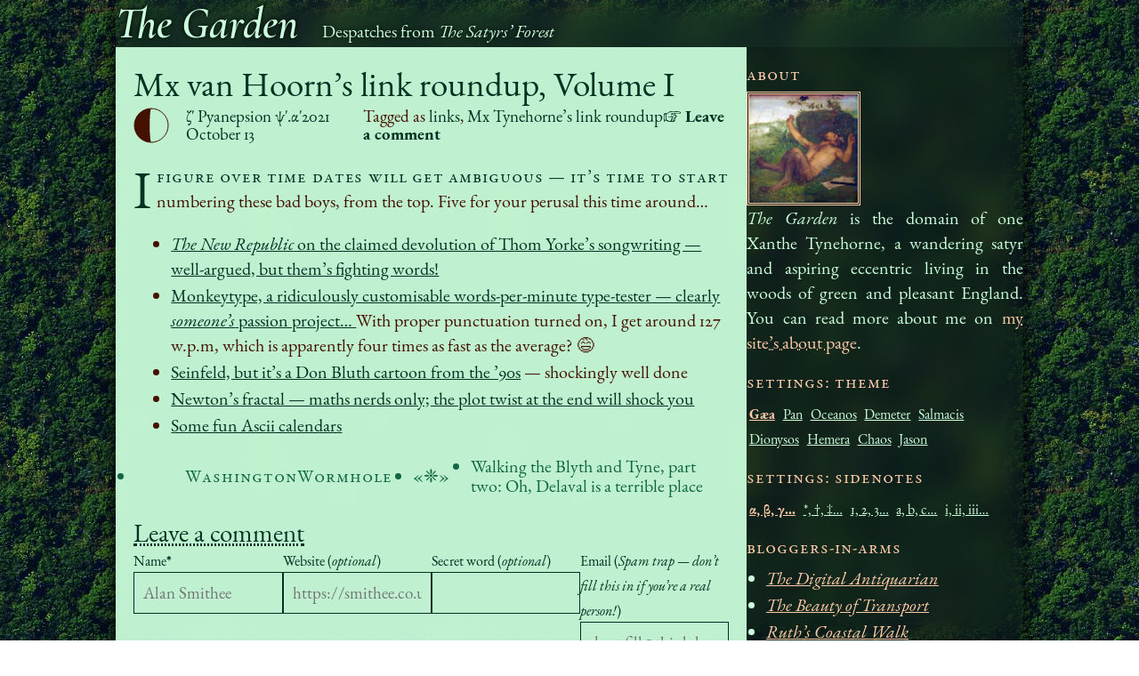

--- FILE ---
content_type: text/html; charset=utf-8
request_url: https://satyrs.eu/garden/2021/mx-van-hoorns-link-roundup-volume-i
body_size: 12907
content:
<!DOCTYPE html>
<html lang="en-GB">
	<head>
		<meta charset="utf-8" />
		<meta name="viewport" content="width=device-width, initial-scale=1.0" />
		<title>Mx van Hoorn’s link roundup, Volume I | The Garden 🌿</title>
		<link rel="icon" href="/cosmetics/favicon.png" />
		<link rel="license" href="https://creativecommons.org/publicdomain/zero/1.0/legalcode" />
		<link rel="alternate" type="application/rss+xml" title="The Garden 🌿 (blog)" href="/garden/feed" />
		<link href="/cosmetics/style.css" rel="stylesheet" />
		<link href="/cosmetics/links.css" rel="stylesheet" />
		<link href="/cosmetics/subtitles.css" rel="stylesheet" />
		<link href="/cosmetics/sidenotes.css" rel="stylesheet" />
		<link href="/cosmetics/comments.css" rel="stylesheet" />
		<link href="/garden/garden.css" rel="stylesheet" />
		<script src="/cosmetics/script.js"></script>
		<script src="/garden/themer.js"></script>
		<script src="/cosmetics/htmx.js"></script>
		<meta property="og:url" content="https://satyrs.eu/garden/2021/mx-van-hoorns-link-roundup-volume-i" />
		<meta property="og:type" content="website" />
		<meta property="og:title" content="Mx van Hoorn’s link roundup, Volume I" />
		<meta property="og:site_name" content="The Garden 🌿" />
		<meta property="og:locale" content="en_GB" />
	</head>
	<body class="single">
		<div id="body-container">
			<header id="masthead">
				<h1>
					<strong id="site-title"><a href="/garden">The Garden</a></strong
					><small id="site-description">Despatches from <i>The Satyrs’ Forest</i></small>
				</h1>
			</header>
			<main id="primary">
				<article
					class="post format-article tagged-links tagged-link-roundup"
					id="post-mx-van-hoorns-link-roundup-volume-i"
					lang="en-GB">
					<header class="entry-header">
						<h1 class="entry-title">
							<a href="/garden/2021/mx-van-hoorns-link-roundup-volume-i">Mx van Hoorn’s link roundup, Volume I</a>
						</h1>
						<div class="entry-metadata">
							<div class="entry-moon">
								<div class="light-only">
									<svg class="svg-moon" viewBox="0 0 40 40">
										<path
											class="svg-moon-back"
											d="m20,1 a5,5 0 1,1 0,38 a5,5 0 1,1 0,-38"
											stroke="currentColor"
											fill="transparent"></path>
										<path
											class="svg-moon-crescent"
											d="m20,1 a0.46797444547522193,5 0 1,0 0,38 a5,5 0 1,1 0,-38"
											fill="currentColor"></path>
									</svg>
								</div>
								<div class="dark-only">
									<svg class="svg-moon" viewBox="0 0 40 40">
										<path
											class="svg-moon-back"
											d="m20,1 a5,5 0 1,1 0,38 a5,5 0 1,1 0,-38"
											stroke="currentColor"
											fill="transparent"></path>
										<path
											class="svg-moon-crescent"
											d="m20,1 a0.46797444547522193,5 0 1,0 0,38 a5,5 0 1,0 0,-38"
											fill="currentColor"></path>
									</svg>
								</div>
							</div>
							<a class="entry-time" href="/garden/2021/mx-van-hoorns-link-roundup-volume-i"
								><time datetime="2021-10-13T20:13:25Z"
									><span class="entry-time-attic">ζʹ Pyanepsion ψʹ.αʹ</span
									><span class="entry-time-gregorian">2021 October 13</span></time
								></a
							>
							<div class="entry-metadata-nottime">
								<span class="entry-tag-list"
									>Tagged as <a href="/garden/tagged/links">links</a>,
									<a href="/garden/tagged/link-roundup">Mx Tynehorne’s link roundup</a></span
								><a
									class="entry-metadata-comments"
									href="/garden/2021/mx-van-hoorns-link-roundup-volume-i#comments-section"
									>☞ <b>Leave a comment</b></a
								>
							</div>
						</div>
					</header>
					<div class="entry-content">
						<p class="has-drop-cap">
							I figure over time dates will get ambiguous — it’s time to start numbering these bad boys, from the
							top. Five for your perusal this time around…
						</p>

						<ul>
							<li>
								<a href="https://newrepublic.com/article/133773/radiohead-racket"
									><em>The New Republic</em> on the claimed devolution of Thom Yorke’s songwriting —
									well-argued, but them’s fighting words!<span style="text-decoration: underline"></span
									><span style="text-decoration: underline"></span
									><span style="text-decoration: underline"></span
								></a>
							</li>
							<li>
								<a href="http://monkeytype"
									>Monkeytype, a ridiculously customisable words-per-minute type-tester — clearly
									<em>someone’s</em> passion project… </a
								>With proper punctuation turned on, I get around 127 w.p.m, which is apparently four times as
								fast as the average? 😅
							</li>
							<li>
								<a href="https://www.youtube.com/watch?v=X54RaHAv6cA"
									>Seinfeld, but it’s a Don Bluth cartoon from the ’90s</a
								>
								— shockingly well done
							</li>
							<li>
								<a href="https://www.youtube.com/watch?v=-RdOwhmqP5s"
									>Newton’s fractal — maths nerds only; the plot twist at the end will shock you</a
								>
							</li>
							<li><a href="https://qwerty.dev/calendar-generator/">Some fun Ascii calendars</a></li>
						</ul>
					</div>
				</article>
				<nav class="previous-next">
					<ul>
						<li>
							<a href="/garden/2021/washingtonwormhole"><span class="smallcaps">Washington&shy;Wormhole</span></a>
						</li>
						<li>«❈»</li>
						<li>
							<a href="/garden/2021/seghill-to-hartley"
								>Walking the Blyth and Tyne, part two: Oh, Delaval is a terrible place</a
							>
						</li>
					</ul>
				</nav>
				<div class="comment-section" id="comments-section">
					<header class="comment-header">
						<h2><a href="#comments-section">Leave a comment</a></h2>
					</header>
					<ol class="comment-list"></ol>
					<form
						class="comments-form"
						action="/post-comment?pageid=garden%2F2021%2Fmx-van-hoorns-link-roundup-volume-i&amp;lang=en&amp;id=comments-section"
						method="post"
						hx-boost="true"
						hx-target="this"
						hx-push-url="false">
						<div class="comments-form-metadata">
							<div>
								<label for="comments-form-name">Name<strong role="presentation">*</strong></label
								><input id="comments-form-name" type="text" name="name" placeholder="Alan Smithee" required />
							</div>
							<div>
								<label for="comments-form-website">Website (<i>optional</i>)</label
								><input
									id="comments-form-website"
									type="text"
									name="website"
									placeholder="https://smithee.co.uk" />
							</div>
							<div>
								<label for="comments-form-hashcode">Secret word (<i>optional</i>)</label
								><input id="comments-form-hashcode" type="text" name="hashcode" />
							</div>
							<div class="sr-only">
								<label for="comments-form-email"
									>Email (<i>Spam trap — don’t fill this in if you’re a real person!</i>)</label
								><input id="comments-form-email" type="text" name="email" placeholder="dont.fill@this.lol" />
							</div>
						</div>
						<div class="comments-form-commentarea">
							<label for="comments-form-comment">Leave your comment<strong role="presentation">*</strong></label
							><textarea
								id="comments-form-comment"
								name="content"
								placeholder="Right! We Spear-Danes in days gone by…"
								required></textarea
							><small hx-boost="false"
								>Please be nice. Comments may be edited for proper spelling and capitalisation, because i’m a
								pedant. Basic formatting: <code><b>*bold*</b></code
								>, <code><i>/italics/</i></code
								>, <code>[//satyrs.eu links]</code>… <a href="/comments">→ More</a></small
							>
						</div>
						<div class="comments-form-confirm">
							<select id="comments-form-select" name="planet" required>
								<option value>Select…</option>
								<option value="bellerophon">Bellerophon</option>
								<option value="earth">Earth</option>
								<option value="mercury">Mercury</option>
								<option value="omicron-5">Omicron-5</option>
								<option value="vulcan">Vulcan</option></select
							><label for="comments-form-select"
								>(Anti-spam) Which planet do you live on?<strong role="presentation">*</strong></label
							><br /><input type="submit" value="Submit" />
						</div>
					</form>
				</div>
			</main>
			<aside id="secondary">
				<aside class="widget">
					<h3 class="widget-title">About</h3>
					<img src="/avatars/default/literallyme.jpg" alt="A satyr chilling in the grass and annoying a crow" />
					<p>
						<i>The Garden</i> is the domain of one Xanthe Tynehorne, a wandering satyr and aspiring eccentric living
						in the woods of green and pleasant Eng­land. You can read more about me on
						<a href="/about">my site’s about page</a>.
					</p>
				</aside>
				<aside class="widget">
					<h3 class="widget-title">Settings: Theme</h3>
					<button class="theme enabled" id="button-gaea">Gæa</button>
					<button class="theme" id="button-pan">Pan</button>
					<button class="theme" id="button-oceanos">Oceanos</button>
					<button class="theme" id="button-demeter">Demeter</button>
					<button class="theme" id="button-salmacis">Salmacis</button>
					<button class="theme" id="button-dionysos">Dionysos</button>
					<button class="theme" id="button-hemera">Hemera</button>
					<button class="theme" id="button-chaos">Chaos</button>
					<button class="theme" id="button-jason">Jason</button>
				</aside>
				<aside class="widget">
					<h3 class="widget-title">Settings: Sidenotes</h3>
					<button class="notestyle enabled" id="button-hellenic">α, β, γ…</button>
					<button class="notestyle" id="button-footnotes">*, †, ‡…</button>
					<button class="notestyle" id="button-numerals">1, 2, 3…</button>
					<button class="notestyle" id="button-alphabetic">a, b, c…</button>
					<button class="notestyle" id="button-roman">i, ii, iii…</button>
				</aside>
				<aside class="widget">
					<h3 class="widget-title">Bloggers-in-arms</h3>
					<ul class="blogroll">
						<li class="weekly">
							<a title="A history of video games, one antiquity at a time" href="https://www.filfre.net/"
								><i>The Digital Antiquarian</i></a
							>
						</li>
						<li class="monthly">
							<a href="https://thebeautyoftransport.com/"><i>The Beauty of Transport</i></a>
						</li>
						<li class="monthly">
							<a title="Walking around the British coastline, very SLOWLY." href="https://coastalwalker.co.uk/"
								><i>Ruth’s Coastal Walk</i></a
							>
						</li>
						<li class="monthly">
							<a title="Things can only get better" href="https://www.worksinprogress.co/"
								><i>Works in Progress</i></a
							>
						</li>
						<li class="daily">
							<a title="Life viewed from London E3" href="https://diamondgeezer.blogspot.com"
								><i>Diamond Geezer</i></a
							>
						</li>
					</ul>
				</aside>
				<aside class="widget">
					<ul class="blogroll">
						<li class="weekly">
							<a href="http://adamcadre.ac/calendar/"><i>AdamCadre.ac</i></a>
						</li>
						<li class="daily">
							<a href="http://languagehat.com/"><i>Language Hat</i></a>
						</li>
						<li class="hibernating">
							<a href="https://oikofuge.com"><i>The Oikofuge</i></a>
						</li>
						<li class="infrequently">
							<a href="http://wiccanrede.org/"><i>Wiccan Rede</i></a>
							<img class="flag" src="/flags/nl.png" alt="the Netherlands" />
						</li>
						<li class="weekly">
							<a title="An open forum for the classics" href="https://antigonejournal.com/articles/"
								><i>Antigone</i></a
							>
						</li>
						<li class="infrequently">
							<a title="A blog about architecture" href="https://www.bldgblog.com"><i>Bldgblog</i></a>
						</li>
						<li class="daily">
							<a title="A webcomic of maths, sarcasm, romance, and language" href="https://xkcd.com/"
								><i>xkcd</i></a
							>
						</li>
					</ul>
				</aside>
				<aside class="widget">
					<ul class="blogroll blogroll-legend">
						<li class="daily">Daily</li>
						<li class="weekly">Weekly</li>
						<li class="monthly">Monthly</li>
						<li class="infrequently">Infrequently</li>
						<li class="hibernating">Hibernating</li>
					</ul>
				</aside>
				<aside class="widget">
					<h3 class="widget-title">Recent comments</h3>
					<ul id="recent-comments">
						<li>
							<a href="https://satyrs.eu">Xanthe</a> on
							<a href="/garden/2025/link-roundup-lvii"
								>Mx Tynehorne’s link roundup, volume <span class="all-sc">LVII</span></a
							>
						</li>
						<li>
							UQAU on
							<a href="/garden/2025/link-roundup-lvii"
								>Mx Tynehorne’s link roundup, volume <span class="all-sc">LVII</span></a
							>
						</li>
						<li>
							<a href="https://pesky.moe/">PeskyPotato</a> on
							<a href="/garden/2025/41-things">Forty-one things i did in the Netherlands</a>
						</li>
						<li>Mlem on <a href="/garden/2025/41-things">Forty-one things i did in the Netherlands</a></li>
						<li>
							folkmoss on <a href="/garden/2025/misrule-2025">Lords of Misrule 2025 — let the misrule begin!</a>
						</li>
					</ul>
				</aside>
				<aside class="widget">
					<h3 class="widget-title">Feed</h3>
					<p>
						This garden has an <a href="/garden/feed"><span class="all-sc">RSS</span> feed.</a>
					</p>
				</aside>
				<aside class="widget" id="archives">
					<h3 class="widget-title">Archives</h3>
					<ul id="archives">
						<li>
							<details>
								<summary>2026</summary>
								<ul>
									<li>
										<details>
											<summary>January 2026</summary>
											<ul>
												<li>
													<a href="/garden/2026/link-roundup-lviii" lang="en-GB"
														>Mx Tynehorne’s link roundup, volume
														<span class="all-sc">LVIII</span></a
													>
												</li>
												<li>
													<a href="/garden/2026/2025-awards" lang="en-GB"
														>The 2025 <i>Satyrs’ Forest</i> Horny Awards™ (are in another castle)</a
													>
												</li>
											</ul>
										</details>
									</li>
								</ul>
							</details>
						</li>
						<li>
							<details>
								<summary>2025</summary>
								<ul>
									<li>
										<details>
											<summary>December 2025</summary>
											<ul>
												<li>
													<a href="/garden/2025/link-roundup-lvii" lang="en-GB"
														>Mx Tynehorne’s link roundup, volume <span class="all-sc">LVII</span></a
													>
												</li>
												<li>
													<a href="/garden/2025/xainthe" lang="en-GB"
														>Training an <span class="all-sc">AI</span> on my own writing so the
														computers can finally replace me</a
													>
												</li>
												<li>
													<a href="/garden/2025/watched-dec25" lang="en-GB"
														>Stuff i watched recently, December ’25</a
													>
												</li>
											</ul>
										</details>
									</li>
									<li>
										<details>
											<summary>November 2025</summary>
											<ul>
												<li>
													<a href="/garden/2025/link-roundup-lvi" lang="en-GB"
														>Mx Tynehorne’s link roundup, volume <span class="all-sc">LVI</span></a
													>
												</li>
												<li>
													<a href="/garden/2025/41-things" lang="en-GB"
														>Forty-one things i did in the Netherlands</a
													>
												</li>
												<li>
													<a href="/garden/2025/misrule-2025" lang="en-GB"
														>Lords of Misrule 2025 — let the misrule begin!</a
													>
												</li>
											</ul>
										</details>
									</li>
									<li>
										<details>
											<summary>October 2025</summary>
											<ul>
												<li>
													<a href="/garden/2025/link-roundup-lv" lang="en-GB"
														>Mx Tynehorne’s link roundup, volume <span class="all-sc">LV</span></a
													>
												</li>
												<li>
													<a href="/garden/2025/spellcheck" lang="en-GB"
														>Words my spell-checker refuses to believe are real</a
													>
												</li>
												<li>
													<a href="/garden/2025/link-roundup-liv" lang="en-GB"
														>Mx Tynehorne’s link roundup, volume <span class="all-sc">LIV</span></a
													>
												</li>
												<li>
													<a href="/garden/2025/watched-oct25" lang="en-GB"
														>Stuff i watched recently, October ’25</a
													>
												</li>
											</ul>
										</details>
									</li>
									<li>
										<details>
											<summary>September 2025</summary>
											<ul>
												<li>
													<a href="/garden/2025/binturongs" lang="en-GB">In praise of binturongs</a>
												</li>
												<li>
													<a href="/garden/2025/link-roundup-liii" lang="en-GB"
														>Mx Tynehorne’s link roundup, volume <span class="all-sc">LIII</span></a
													>
												</li>
												<li>
													<a href="/garden/2025/seasons" lang="en-GB"
														><i>The Satyrs’ Forest</i>: Now with seasons!</a
													>
												</li>
												<li>
													<a href="/garden/2025/witchfinders" lang="en-GB"
														>List of Witchfinders-General of the United Kingdom</a
													>
												</li>
												<li>
													<a href="/garden/2025/elinica" lang="en-GB"
														>What if (Modern) Greek was written as if it were a Romance language?</a
													>
												</li>
												<li>
													<a href="/garden/2025/link-roundup-lii" lang="en-GB"
														>Mx Tynehorne’s link roundup, volume <span class="all-sc">LII</span></a
													>
												</li>
											</ul>
										</details>
									</li>
									<li>
										<details>
											<summary>August 2025</summary>
											<ul>
												<li><a href="/garden/2025/ten-dead" lang="en-GB">Ten dead people</a></li>
												<li>
													<a href="/garden/2025/2angry2men" lang="en-GB"
														>Ranking the Twelve Angry Men</a
													>
												</li>
												<li>
													<a href="/garden/2025/link-roundup-li" lang="en-GB"
														>Mx Tynehorne’s link roundup, volume <span class="all-sc">LI</span></a
													>
												</li>
												<li>
													<a href="/garden/2025/dumbfuck-crawler" lang="en-GB">Crawler problems</a>
												</li>
												<li>
													<a href="/garden/2025/watched-aug25" lang="en-GB"
														>Stuff i watched recently, August ’25</a
													>
												</li>
											</ul>
										</details>
									</li>
									<li>
										<details>
											<summary>July 2025</summary>
											<ul>
												<li>
													<a href="/garden/2025/link-roundup-l" lang="en-GB"
														>Mx Tynehorne’s link roundup, volume <span class="all-sc">L</span></a
													>
												</li>
												<li>
													<a href="/garden/2025/periodisation" lang="en-GB"
														>How my brain periodises history</a
													>
												</li>
												<li><a href="/garden/2025/unblogged" lang="en-GB">Unblogged July</a></li>
											</ul>
										</details>
									</li>
									<li>
										<details>
											<summary>June 2025</summary>
											<ul>
												<li>
													<a href="/garden/2025/link-roundup-xlix" lang="en-GB"
														>Mx Tynehorne’s link roundup, volume <span class="all-sc">XLIX</span></a
													>
												</li>
												<li>
													<a href="/garden/2025/thrillers" lang="en-GB"
														>Stuff i watched recently: Oops! All thrillers! edition</a
													>
												</li>
												<li>
													<a href="/garden/2025/link-roundup-xlviii" lang="en-GB"
														>Mx Tynehorne’s link roundup, volume
														<span class="all-sc">XLVIII</span></a
													>
												</li>
											</ul>
										</details>
									</li>
									<li>
										<details>
											<summary>May 2025</summary>
											<ul>
												<li>
													<a href="/garden/2025/watched-may25" lang="en-GB"
														>Stuff i watched (+played) recently, May ’25</a
													>
												</li>
												<li>
													<a href="/garden/2025/link-roundup-xlvii" lang="en-GB"
														>Mx Tynehorne’s link roundup, volume
														<span class="all-sc">XLVII</span></a
													>
												</li>
											</ul>
										</details>
									</li>
									<li>
										<details>
											<summary>April 2025</summary>
											<ul>
												<li>
													<a href="/garden/2025/cxxxvii" lang="en-GB">One hundred and thirty-seven</a>
												</li>
												<li>
													<a href="/garden/2025/link-roundup-xlvi" lang="en-GB"
														>Mx Tynehorne’s link roundup, volume <span class="all-sc">XLVI</span></a
													>
												</li>
												<li>
													<a href="/garden/2025/unicorn" lang="en-GB"
														><i>Death of a Unicorn</i> is okay, but i wish it were better</a
													>
												</li>
												<li>
													<a href="/garden/2025/link-roundup-xlv" lang="en-GB"
														>Mx Tynehorne’s link roundup, volume <span class="all-sc">XLV</span></a
													>
												</li>
												<li>
													<a href="/garden/2025/watched-apr25" lang="en-GB"
														>Stuff i watched recently, April ’25</a
													>
												</li>
											</ul>
										</details>
									</li>
									<li>
										<details>
											<summary>March 2025</summary>
											<ul>
												<li>
													<a href="/garden/2025/wetland" lang="en-GB"
														>A trip to Washington Wetland Centre</a
													>
												</li>
												<li>
													<a href="/garden/2025/link-roundup-xliv" lang="en-GB"
														>Mx Tynehorne’s link roundup, volume <span class="all-sc">XLIV</span></a
													>
												</li>
												<li><a href="/garden/2025/surnames" lang="en-GB">Filtered for surnames</a></li>
											</ul>
										</details>
									</li>
									<li>
										<details>
											<summary>February 2025</summary>
											<ul>
												<li>
													<a href="/garden/2025/link-roundup-xliii" lang="en-GB"
														>Mx Tynehorne’s link roundup, volume
														<span class="all-sc">XLIII</span></a
													>
												</li>
												<li>
													<a href="/garden/2025/patriotism" lang="en-GB"
														>Ranking British and English patriotic songs for no discernable
														reason</a
													>
												</li>
												<li>
													<a href="/garden/2025/watched-feb25" lang="en-GB"
														>Stuff i watched recently, February ’25</a
													>
												</li>
											</ul>
										</details>
									</li>
									<li>
										<details>
											<summary>January 2025</summary>
											<ul>
												<li>
													<a href="/garden/2025/link-roundup-xlii" lang="en-GB"
														>Mx Tynehorne’s link roundup, volume <span class="all-sc">XLII</span></a
													>
												</li>
												<li>
													<a href="/garden/2025/2024-awards" lang="en-GB"
														>The 2024 <i>Satyrs’ Forest</i> Horny Awards™
													</a>
												</li>
											</ul>
										</details>
									</li>
								</ul>
							</details>
						</li>
						<li>
							<details>
								<summary>2024</summary>
								<ul>
									<li>
										<details>
											<summary>December 2024</summary>
											<ul>
												<li>
													<a href="/garden/2024/link-roundup-xli" lang="en-GB"
														>Mx Tynehorne’s link roundup, volume <span class="all-sc">XLI</span></a
													>
												</li>
												<li>
													<a href="/garden/2024/congo" lang="en-GB"
														>A list of countries that should change their name</a
													>
												</li>
												<li>
													<a href="/garden/2024/watched-dec24" lang="en-GB"
														>Stuff i watched recently, December ’24</a
													>
												</li>
											</ul>
										</details>
									</li>
									<li>
										<details>
											<summary>November 2024</summary>
											<ul>
												<li>
													<a href="/garden/2024/link-roundup-xl" lang="en-GB"
														>Mx Tynehorne’s link roundup, volume <span class="all-sc">XL</span></a
													>
												</li>
												<li>
													<a href="/garden/2024/misrule-2024" lang="en-GB"
														>Lords of Misrule 2024 — let the misrule begin!</a
													>
												</li>
												<li>
													<a href="/garden/2024/annihilation" lang="en-GB"
														><i>Annihilation</i>: In defence of the Shimmer</a
													>
												</li>
											</ul>
										</details>
									</li>
									<li>
										<details>
											<summary>October 2024</summary>
											<ul>
												<li>
													<a href="/garden/2024/link-roundup-xxxix" lang="en-GB"
														>Mx Tynehorne’s link roundup, volume
														<span class="all-sc">XXXIX</span></a
													>
												</li>
												<li class="foreign">
													<a href="/garden/2024/ansichtkaarten" lang="nl-NL"
														>Ansichtkaarten uit de omgeving van Beamish</a
													>
												</li>
												<li>
													<a href="/garden/2024/postcards" lang="en-GB"
														>Postcards from kinda the area around Beamish, but not, like, Beamish
														itself, you kn</a
													>
												</li>
												<li>
													<a href="/garden/2024/watched-october-24" lang="en-GB"
														>Stuff i watched recently, October ’24</a
													>
												</li>
												<li>
													<a href="/garden/2024/link-roundup-xxxviii" lang="en-GB"
														>Mx Tynehorne’s link roundup, volume
														<span class="all-sc">XXXVIII</span></a
													>
												</li>
											</ul>
										</details>
									</li>
									<li>
										<details>
											<summary>September 2024</summary>
											<ul>
												<li>
													<a href="/garden/2024/netdeath" lang="en-GB">A death on the internet</a>
												</li>
												<li>
													<a href="/garden/2024/link-roundup-xxxvii" lang="en-GB"
														>Mx Tynehorne’s link roundup, volume
														<span class="all-sc">XXXVII</span></a
													>
												</li>
												<li>
													<a href="/garden/2024/who-usa" lang="en-GB"
														>List of actors to have played Doctor Who</a
													>
												</li>
											</ul>
										</details>
									</li>
									<li>
										<details>
											<summary>August 2024</summary>
											<ul>
												<li>
													<a href="/garden/2024/link-roundup-xxxvi" lang="en-GB"
														>Mx Tynehorne’s link roundup, volume
														<span class="all-sc">XXXVI</span></a
													>
												</li>
												<li>
													<a href="/garden/2024/romulus" lang="en-GB"
														><i>Alien: Romulus</i> is awesome</a
													>
												</li>
												<li>
													<a href="/garden/2024/watched-august-24" lang="en-GB"
														>Stuff i watched recently, August ’24</a
													>
												</li>
												<li>
													<a href="/garden/2024/link-roundup-xxxv" lang="en-GB"
														>Mx Tynehorne’s link roundup, volume <span class="all-sc">XXXV</span></a
													>
												</li>
												<li>
													<a href="/garden/2024/it-cant-happen-here" lang="en-GB"
														>It can’t happen here</a
													>
												</li>
											</ul>
										</details>
									</li>
									<li>
										<details>
											<summary>July 2024</summary>
											<ul>
												<li>
													<a href="/garden/2024/link-roundup-xxxiv" lang="en-GB"
														>Mx Tynehorne’s link roundup, volume
														<span class="all-sc">XXXIV</span></a
													>
												</li>
												<li>
													<a href="/garden/2024/diplodocus" lang="en-GB"
														><i>Diplodocus</i> is the best dinosaur</a
													>
												</li>
												<li>
													<a href="/garden/2024/100-questions" lang="en-GB">One hundred questions</a>
												</li>
												<li>
													<a href="/garden/2024/watched-junely" lang="en-GB"
														>Stuff i watched recently, Junely edition</a
													>
												</li>
												<li><a href="/garden/2024/ushaw" lang="en-GB">Ushaw Hall</a></li>
											</ul>
										</details>
									</li>
									<li>
										<details>
											<summary>June 2024</summary>
											<ul>
												<li><a href="/garden/2024/ithaca" lang="en-GB">The fall of Ithaca</a></li>
												<li>
													<a href="/garden/2024/link-roundup-xxxiii" lang="en-GB"
														>Mx Tynehorne’s link roundup, volume
														<span class="all-sc">XXXIII</span></a
													>
												</li>
											</ul>
										</details>
									</li>
									<li>
										<details>
											<summary>May 2024</summary>
											<ul>
												<li>
													<a href="/garden/2024/link-roundup-xxxii" lang="en-GB"
														>Mx Tynehorne’s link roundup, volume
														<span class="all-sc">XXXII</span></a
													>
												</li>
												<li>
													<a href="/garden/2024/maypril" lang="en-GB"
														>Stuff i watched recently, Maypril edition</a
													>
												</li>
											</ul>
										</details>
									</li>
									<li>
										<details>
											<summary>April 2024</summary>
											<ul>
												<li>
													<a href="/garden/2024/link-roundup-xxxi" lang="en-GB"
														>Mx Tynehorne’s link roundup, volume <span class="all-sc">XXXI</span></a
													>
												</li>
												<li><a href="/garden/2024/consett" lang="en-GB">A despatch from Consett</a></li>
												<li>
													<a href="/garden/2024/link-roundup-30" lang="en-GB"
														>Mx Tynehorne’s link roundup, volume λʹ</a
													>
												</li>
												<li>
													<a href="/garden/2024/watched-forgor" lang="en-GB"
														>Stuff i watched recently, i forgor edition</a
													>
												</li>
												<li>
													<a href="/garden/2024/evil-science" lang="en-GB"
														>Ranking the sciences by how evil they are</a
													>
												</li>
											</ul>
										</details>
									</li>
									<li>
										<details>
											<summary>March 2024</summary>
											<ul>
												<li>
													<a href="/garden/2024/link-roundup-xxix" lang="en-GB"
														>Mx Tynehorne’s link roundup, volume <span class="all-sc">XXIX</span></a
													>
												</li>
												<li>
													<a href="/garden/2024/impulse" lang="en-GB"
														>The greatest impulse purchase in history</a
													>
												</li>
												<li>
													<a href="/garden/2024/watched-march" lang="en-GB"
														>Stuff i watched recently, Marchuary edition</a
													>
												</li>
												<li>
													<a href="/garden/2024/link-roundup-xxviii" lang="en-GB"
														>Mx Tynehorne’s link roundup, volume
														<span class="all-sc">XXVIII</span></a
													>
												</li>
											</ul>
										</details>
									</li>
									<li>
										<details>
											<summary>February 2024</summary>
											<ul>
												<li>
													<a href="/garden/2024/pagan-england" lang="en-GB"
														>A map of Paganism in England and Wales</a
													>
												</li>
												<li>
													<a href="/garden/2024/link-roundup-xxvii" lang="en-GB"
														>Mx Tynehorne’s link roundup, volume
														<span class="all-sc">XXVII</span></a
													>
												</li>
												<li>
													<a href="/garden/2024/mustelids" lang="en-GB">In praise of mustelids</a>
												</li>
											</ul>
										</details>
									</li>
									<li>
										<details>
											<summary>January 2024</summary>
											<ul>
												<li>
													<a href="/garden/2024/watched-recently" lang="en-GB"
														>Stuff i watched recently</a
													>
												</li>
												<li>
													<a href="/garden/2024/link-roundup-xxvi" lang="en-GB"
														>Mx Tynehorne’s link roundup, volume <span class="all-sc">XXVI</span></a
													>
												</li>
												<li>
													<a href="/garden/2024/2023-awards" lang="en-GB"
														>The 2023 <i>Satyrs’ Forest</i> Horny Awards™</a
													>
												</li>
											</ul>
										</details>
									</li>
								</ul>
							</details>
						</li>
						<li>
							<details>
								<summary>2023</summary>
								<ul>
									<li>
										<details>
											<summary>December 2023</summary>
											<ul>
												<li><a href="/garden/2023/pauperquery" lang="en-GB">The pauper’s jQuery</a></li>
												<li>
													<a href="/garden/2023/misrule-misc" lang="en-GB"
														>Lords of Misrule 2023: The rest</a
													>
												</li>
												<li>
													<a href="/garden/2023/misrule-pedestrian" lang="en-GB"
														>Lords of Misrule 2023: Pedestrian Diversions</a
													>
												</li>
												<li>
													<a href="/garden/2023/word-of-2023" lang="en-GB"
														><i>The Satyrs’ Forest</i>’s 2023 word of the year</a
													>
												</li>
												<li>
													<a href="/garden/2023/link-roundup-xxv" lang="en-GB"
														>Mx Tynehorne’s link roundup, volume <span class="all-sc">XXV</span></a
													>
												</li>
											</ul>
										</details>
									</li>
									<li>
										<details>
											<summary>November 2023</summary>
											<ul>
												<li>
													<a href="/garden/2023/misrule-2023" lang="en-GB"
														>Lords of Misrule 2023 — let the misrule begin!</a
													>
												</li>
												<li>
													<a href="/garden/2023/bowes" lang="en-GB">A dispatch from Barnard Castle</a>
												</li>
											</ul>
										</details>
									</li>
									<li>
										<details>
											<summary>October 2023</summary>
											<ul>
												<li>
													<a href="/garden/2023/link-roundup-xxiv" lang="en-GB"
														>Mx Tynehorne’s link roundup, volume <span class="all-sc">XXIV</span></a
													>
												</li>
											</ul>
										</details>
									</li>
									<li>
										<details>
											<summary>September 2023</summary>
											<ul>
												<li class="foreign">
													<a href="/garden/2023/sledgehammerprojectie" lang="nl-NL"
														>De Sledge&shy;hammer&shy;projectie</a
													>
												</li>
												<li>
													<a href="/garden/2023/sledgehammer" lang="en-GB"
														>The Sledgehammer projection</a
													>
												</li>
												<li><a href="/garden/2023/end-hiatus" lang="en-GB">&lt;/hiatus&gt;</a></li>
											</ul>
										</details>
									</li>
									<li>
										<details>
											<summary>June 2023</summary>
											<ul>
												<li>
													<a href="/garden/2023/latbs-2025" lang="en-GB"
														><i>Looking at the Big Sky</i>: the world in 2025</a
													>
												</li>
											</ul>
										</details>
									</li>
									<li>
										<details>
											<summary>May 2023</summary>
											<ul>
												<li>
													<a href="/garden/2023/rainbow" lang="en-GB"
														>Hey, wanna see the most beautiful thing i’ve ever seen?</a
													>
												</li>
												<li><a href="/garden/2023/pause" lang="en-GB">A minor pause</a></li>
												<li>
													<a href="/garden/2023/link-roundup-xxiii" lang="en-GB"
														>Mx Tynehorne’s link roundup, volume
														<span class="all-sc">XXIII</span></a
													>
												</li>
											</ul>
										</details>
									</li>
									<li>
										<details>
											<summary>April 2023</summary>
											<ul>
												<li>
													<a href="/garden/2023/gonch" lang="en-GB"
														>Movie review: <i>Goncharov 2</i> (Gonchathon day 37)</a
													>
												</li>
											</ul>
										</details>
									</li>
									<li>
										<details>
											<summary>March 2023</summary>
											<ul>
												<li>
													<a href="/garden/2023/links-xxii" lang="en-GB"
														>Mx Tynehorne’s link roundup, volume <span class="all-sc">XXII</span>:
														emergency edition</a
													>
												</li>
												<li>
													<a href="/garden/2023/vanilla" lang="en-GB"
														>Movie review: <i>Vanilla Sky</i></a
													>
												</li>
												<li><a href="/garden/2023/interstellar" lang="en-GB">My first love</a></li>
											</ul>
										</details>
									</li>
									<li>
										<details>
											<summary>February 2023</summary>
											<ul>
												<li>
													<a href="/garden/2023/links-xxi" lang="en-GB"
														>Mx Tynehorne’s link roundup, volume <span class="all-sc">XXI</span></a
													>
												</li>
												<li>
													<a href="/garden/2023/afflecks" lang="en-GB"
														>Affleck’s Palace: tidbits from Manchester</a
													>
												</li>
												<li>
													<a href="/garden/2023/states" lang="en-GB"
														>Where the United States got their names</a
													>
												</li>
												<li>
													<a href="/garden/2023/link-roundup-xx" lang="en-GB"
														>Mx Tynehorne’s link roundup, volume <span class="all-sc">XX</span></a
													>
												</li>
											</ul>
										</details>
									</li>
									<li>
										<details>
											<summary>January 2023</summary>
											<ul>
												<li>
													<a href="/garden/2023/experience" lang="en-GB"
														>I had a religious experience yesterday</a
													>
												</li>
												<li>
													<a href="/garden/2023/2022-awards" lang="en-GB"
														>The 2022 <i>Satyrs’ Forest</i> Horny Awards™</a
													>
												</li>
												<li>
													<a href="/garden/2023/link-roundup-xix" lang="en-GB"
														>Mx Tynehorne’s link roundup, volume <span class="all-sc">XIX</span></a
													>
												</li>
												<li>
													<a href="/garden/2023/ashington" lang="en-GB">A despatch from Ashington</a>
												</li>
											</ul>
										</details>
									</li>
								</ul>
							</details>
						</li>
						<li>
							<details>
								<summary>2022</summary>
								<ul>
									<li>
										<details>
											<summary>December 2022</summary>
											<ul>
												<li>
													<a href="/garden/2022/marshallese" lang="en-GB"
														>And this is where i’d switch to a Marshallese web host, If I Had One</a
													>
												</li>
												<li>
													<a href="/garden/2022/link-roundup-xviii" lang="en-GB"
														>Mx Tynehorne’s link roundup, volume
														<span class="all-sc">X</span>(mas)<span class="all-sc">VIII</span></a
													>
												</li>
												<li>
													<a
														href="/garden/2022/lords-of-misrule-2022-waves-by-rael-h-bishop"
														lang="en-GB"
														>Lords of Misrule 2022: Waves, by Ræl H. Bishop</a
													>
												</li>
												<li>
													<a href="/garden/2022/lords-of-misrule-2022-three-poems" lang="en-GB"
														>Lords of Misrule 2022: Three poems</a
													>
												</li>
												<li>
													<a href="/garden/2022/lords-of-misrule-2022-art-by-ariel" lang="en-GB"
														>Lords of Misrule 2022: Art, by Ariel</a
													>
												</li>
												<li>
													<a href="/garden/2022/misrule-2022-influencers" lang="en-GB"
														>Lords of Misrule 2022: The Gift of the Influencers, by Baki</a
													>
												</li>
												<li>
													<a href="/garden/2022/link-roundup-xvii" lang="en-GB"
														>Mx Tynehorne’s link roundup, volume <span class="all-sc">XVII</span></a
													>
												</li>
												<li>
													<a href="/garden/2022/dear-tate" lang="en-GB"
														>Dear Tate Modern, i have a very cool idea for an art exhibit that i
														think you would really like. <span class="all-sc">P.S.</span> I am not a
														crackpot.</a
													>
												</li>
												<li>
													<a href="/garden/2022/word-of-2022" lang="en-GB"
														><i>The Satyrs’ Forest</i>’s 2022 word of the year</a
													>
												</li>
												<li>
													<a href="/garden/2022/back-to-the-future-2024" lang="en-GB"
														><i>Back to the Future</i> (2024)</a
													>
												</li>
												<li>
													<a href="/garden/2022/link-roundup-xvi" lang="en-GB"
														>Mx Tynehorne’s link roundup, volume <span class="all-sc">XVI</span></a
													>
												</li>
												<li>
													<a href="/garden/2022/mag" lang="en-GB"
														>Arts and crafts: tidbits from Manchester</a
													>
												</li>
											</ul>
										</details>
									</li>
									<li>
										<details>
											<summary>November 2022</summary>
											<ul>
												<li>
													<a href="/garden/2022/rites" lang="en-GB"
														>The Saturnine Rites of the Cult of Phanes</a
													>
												</li>
												<li>
													<a
														href="/garden/2022/lords-of-misrule-2022-let-the-misrule-begin"
														lang="en-GB"
														>Lords of Misrule 2022 — let the misrule begin!</a
													>
												</li>
												<li>
													<a href="/garden/2022/old-book-smell" lang="en-GB"
														>Old book smell: tidbits from Manchester</a
													>
												</li>
												<li>
													<a href="/garden/2022/link-roundup-xv" lang="en-GB"
														>Mx Tynehorne’s link roundup, volume <span class="all-sc">XV</span></a
													>
												</li>
												<li>
													<a href="/garden/2022/manchester" lang="en-GB"
														>A jolly good show: tidbits from Manchester</a
													>
												</li>
												<li>
													<a href="/garden/2022/link-roundup-xiv" lang="en-GB"
														>Mx Tynehorne’s link roundup, volume <span class="all-sc">XIV</span></a
													>
												</li>
												<li><a href="/garden/2022/santa" lang="en-GB">THE WAR ON SANTA</a></li>
											</ul>
										</details>
									</li>
									<li>
										<details>
											<summary>October 2022</summary>
											<ul>
												<li>
													<a href="/garden/2022/worry" lang="en-GB"
														><i>Don’t Worry Darling</i> is not the greatest film ever made</a
													>
												</li>
												<li>
													<a href="/garden/2022/leoldweb" lang="en-GB"
														>Just write about gardening or the Bible or <i>Zootopia</i> fanfiction
														or something</a
													>
												</li>
												<li>
													<a href="/garden/2022/shatner-on-space" lang="en-GB">Shatner on space</a>
												</li>
												<li>
													<a href="/garden/2022/link-roundup-xiii" lang="en-GB"
														>Mx van Hoorn’s link roundup, volume <span class="all-sc">XIII</span></a
													>
												</li>
												<li>
													<a href="/garden/2022/aiconolatry" lang="en-GB"
														>What does <span class="all-sc">AI</span> make of the Gods?</a
													>
												</li>
											</ul>
										</details>
									</li>
									<li>
										<details>
											<summary>September 2022</summary>
											<ul>
												<li>
													<a href="/garden/2022/link-roundup-xii" lang="en-GB"
														>Mx van Hoorn’s link roundup, volume <span class="all-sc">XII</span></a
													>
												</li>
												<li>
													<a href="/garden/2022/the-elizabethan-era" lang="en-GB"
														>The Elizabethan era</a
													>
												</li>
												<li>
													<a href="/garden/2022/some-election-maps" lang="en-GB"
														>Some election maps</a
													>
												</li>
											</ul>
										</details>
									</li>
									<li>
										<details>
											<summary>August 2022</summary>
											<ul>
												<li>
													<a href="/garden/2022/the-toponymic-bankruptcy-crisis" lang="en-GB"
														>The toponymic bankruptcy crisis</a
													>
												</li>
												<li>
													<a href="/garden/2022/link-roundup-xi" lang="en-GB"
														>Mx van Hoorn’s link roundup, volume <span class="all-sc">XI</span></a
													>
												</li>
												<li>
													<a href="/garden/2022/bedlington-park" lang="en-GB"
														>A walk down Bedlington Country Park</a
													>
												</li>
											</ul>
										</details>
									</li>
									<li>
										<details>
											<summary>July 2022</summary>
											<ul>
												<li>
													<a href="/garden/2022/mx-van-hoorns-link-roundup-volume-x" lang="en-GB"
														>Mx van Hoorn’s link roundup, volume <span class="all-sc">X</span></a
													>
												</li>
												<li><a href="/garden/2022/wolves" lang="en-GB">Two wolves</a></li>
												<li>
													<a href="/garden/2022/cover" lang="en-GB"
														>A lush cover of “Running up that Hill”</a
													>
												</li>
												<li>
													<a href="/garden/2022/link-roundup-ix" lang="en-GB"
														>Mx van Hoorn’s link roundup, Volume <span class="all-sc">IX</span></a
													>
												</li>
											</ul>
										</details>
									</li>
									<li>
										<details>
											<summary>June 2022</summary>
											<ul>
												<li>
													<a href="/garden/2022/july-catchup" lang="en-GB">The July media catchup</a>
												</li>
												<li>
													<a href="/garden/2022/quayside" lang="en-GB">A walk down to the Quayside</a>
												</li>
												<li>
													<a href="/garden/2022/memory-lane" lang="en-GB"
														>Walking down e-memory lane</a
													>
												</li>
											</ul>
										</details>
									</li>
									<li>
										<details>
											<summary>May 2022</summary>
											<ul>
												<li>
													<a href="/garden/2022/link-roundup-viii" lang="en-GB"
														>Mx van Hoorn’s link roundup, Volume <span class="all-sc">VIII</span></a
													>
												</li>
												<li>
													<a href="/garden/2022/lower-northd" lang="en-GB"
														>Photos from around Lower Northumberland</a
													>
												</li>
												<li>
													<a href="/garden/2022/creep" lang="en-GB"
														>A crackpot theory about the song “Creep”</a
													>
												</li>
												<li><a href="/garden/2022/i-remember" lang="en-GB">I remember</a></li>
												<li>
													<a href="/garden/2022/st-peters-marina" lang="en-GB"
														>Notes from St Peter’s Marina</a
													>
												</li>
											</ul>
										</details>
									</li>
									<li>
										<details>
											<summary>April 2022</summary>
											<ul>
												<li><a href="/garden/2022/pssst" lang="en-GB">Pssst</a></li>
												<li>
													<a href="/garden/2022/link-roundup-vii" lang="en-GB"
														>Mx van Hoorn’s link roundup, Volume <span class="all-sc">VII</span></a
													>
												</li>
												<li>
													<a href="/garden/2022/i-am-not-good-at-computer" lang="en-GB"
														>I am not good at computer</a
													>
												</li>
											</ul>
										</details>
									</li>
									<li>
										<details>
											<summary>March 2022</summary>
											<ul>
												<li>
													<a href="/garden/2022/dispatches" lang="en-GB"
														>Dispatches from a coastal walk</a
													>
												</li>
												<li><a href="/garden/2022/chvrches" lang="en-GB">Chvrches at City Hall</a></li>
												<li>
													<a href="/garden/2022/link-roundup-vi" lang="en-GB"
														>Mx van Hoorn’s link roundup, Volume <span class="all-sc">VI</span></a
													>
												</li>
												<li>
													<a href="/garden/2022/eulogy-for-a-food-court" lang="en-GB"
														>Eulogy for a food court</a
													>
												</li>
											</ul>
										</details>
									</li>
									<li>
										<details>
											<summary>February 2022</summary>
											<ul>
												<li>
													<a href="/garden/2022/link-roundup-v" lang="en-GB"
														>Mx van Hoorn’s link roundup, Volume <span class="all-sc">V</span></a
													>
												</li>
												<li><a href="/garden/2022/the-big-here" lang="en-GB">The Big Here</a></li>
												<li class="foreign">
													<a
														href="/garden/2022/een-tierlijst-van-geuren-aromas-en-stanken"
														lang="nl-NL"
														>Een tierlijst van geuren, aroma’s, en stanken</a
													>
												</li>
												<li>
													<a href="/garden/2022/smells-tier-list" lang="en-GB">Smells tier list</a>
												</li>
												<li>
													<a href="/garden/2022/feb-2022-recap" lang="en-GB"
														>The increasingly irregular monthly recap, “Fuck you, it’s February!”
														edition</a
													>
												</li>
											</ul>
										</details>
									</li>
									<li>
										<details>
											<summary>January 2022</summary>
											<ul>
												<li>
													<a href="/garden/2022/boris" lang="en-GB"
														>Leaked: 10 Downing Street’s playlist</a
													>
												</li>
												<li><a href="/garden/2022/cat-sighted" lang="en-GB">Cat sighted</a></li>
												<li>
													<a href="/garden/2022/link-roundup-iv" lang="en-GB"
														>Mx van Hoorn’s link roundup, Volume <span class="all-sc">IV</span></a
													>
												</li>
												<li>
													<a href="/garden/2022/playlist-suggestions-wanted" lang="en-GB"
														>Playlist suggestions wanted</a
													>
												</li>
												<li>
													<a href="/garden/2022/thanks-ms-bigot" lang="en-GB">Thanks, Ms Bigot</a>
												</li>
												<li>
													<a href="/garden/2022/sidenotes" lang="en-GB"
														>Update: sidenotes are back!</a
													>
												</li>
												<li>
													<a href="/garden/2022/mx-van-hoorns-link-roundup-volume-iii" lang="en-GB"
														>Mx van Hoorn’s link roundup, Volume III</a
													>
												</li>
												<li>
													<a href="/garden/2022/fave-2021" lang="en-GB"
														>My favourite things of 2021</a
													>
												</li>
											</ul>
										</details>
									</li>
								</ul>
							</details>
						</li>
						<li>
							<details>
								<summary>2021</summary>
								<ul>
									<li>
										<details>
											<summary>December 2021</summary>
											<ul>
												<li><a href="/garden/2021/chrimbo-updates" lang="en-GB">Chrimbo updates</a></li>
												<li>
													<a href="/garden/2021/my-predictions-for-2022" lang="en-GB"
														>My predictions for 2022</a
													>
												</li>
												<li>
													<a href="/garden/2021/misrule-dancing" lang="en-GB"
														>Lords of Misrule 2021: “Dancing.png” (for lack of a proper title)</a
													>
												</li>
												<li>
													<a href="/garden/2021/misrule-trash" lang="en-GB"
														>Lords of Misrule 2021: Walking and picking up trash will benefit
														<em>you</em> personally</a
													>
												</li>
												<li>
													<a href="/garden/2021/book-smell" lang="en-GB"
														>New book smell / old book smell</a
													>
												</li>
												<li>
													<a href="/garden/2021/misrule-missing" lang="en-GB"
														>Lords of Misrule 2021: “A Saturnalia piece”</a
													>
												</li>
												<li>
													<a href="/garden/2021/misrule-advice" lang="en-GB"
														>Lords of Misrule 2021: “Words of Advice”</a
													>
												</li>
												<li>
													<a href="/garden/2021/media-diet" lang="en-GB"
														>The not-particularly-monthly-anymore recap, “good heavens, is it really
														almost 2022?” edition</a
													>
												</li>
											</ul>
										</details>
									</li>
									<li>
										<details>
											<summary>November 2021</summary>
											<ul>
												<li><a href="/garden/2021/2021" lang="en-GB">2021</a></li>
												<li class="foreign">
													<a href="/garden/2021/het-penshawmonument" lang="nl-NL"
														>Het Penshawmonument</a
													>
												</li>
												<li>
													<a href="/garden/2021/the-penshaw-monument" lang="en-GB"
														>The Penshaw monument</a
													>
												</li>
												<li class="foreign">
													<a href="/garden/2021/de-eerste-vorst" lang="nl-NL">De eerste vorst</a>
												</li>
												<li><a href="/garden/2021/first-frost" lang="en-GB">First frost</a></li>
												<li>
													<a href="/garden/2021/blyth" lang="en-GB"
														>Walking the Blyth and Tyne, part three: B L Y T H.</a
													>
												</li>
												<li class="foreign">
													<a href="/garden/2021/het-internetassortiment-%e2%84%96-2" lang="nl-NL"
														>Het Internetassortiment, № 2</a
													>
												</li>
												<li>
													<a href="/garden/2021/mx-van-hoorns-link-roundup-volume-ii" lang="en-GB"
														>Mx van Hoorn’s link roundup, Volume II</a
													>
												</li>
												<li>
													<a href="/garden/2021/construction-work-underway" lang="en-GB"
														>Construction work underway</a
													>
												</li>
												<li>
													<a href="/garden/2021/lords-of-misrule" lang="en-GB">Lords of Misrule</a>
												</li>
												<li>
													<a href="/garden/2021/vampire-rabbit" lang="en-GB"
														>The mystery of Newcastle’s vampire rabbit</a
													>
												</li>
												<li>
													<a
														href="/garden/2021/good-4-u-played-exclusively-using-big-plastic-sticks"
														lang="en-GB"
														>“Good 4 U” played exclusively using big plastic sticks</a
													>
												</li>
												<li>
													<a href="/garden/2021/nee-heb-je" lang="en-GB"
														><i><span lang="nl-NL">Nee heb je, ja kun je krijgen</span></i></a
													>
												</li>
											</ul>
										</details>
									</li>
									<li>
										<details>
											<summary>October 2021</summary>
											<ul>
												<li><a href="/garden/2021/halloween" lang="en-GB">Hallowe’en</a></li>
												<li>
													<a href="/garden/2021/letter-of-recommendation-censor" lang="en-GB"
														>Letter of recommendation: <em>Censor</em></a
													>
												</li>
												<li>
													<a href="/garden/2021/ponteland-market" lang="en-GB"
														>Some nice local businesses at Ponteland market</a
													>
												</li>
												<li class="foreign">
													<a href="/garden/2021/witte-wanden-grijze-banken-potplanten" lang="nl-NL"
														>Witte wanden, grijze banken, potplanten</a
													>
												</li>
												<li>
													<a href="/garden/2021/minimalism" lang="en-GB"
														>White walls, grey sofas, potted plants</a
													>
												</li>
												<li>
													<a href="/garden/2021/seghill-to-hartley" lang="en-GB"
														>Walking the Blyth and Tyne, part two: Oh, Delaval is a terrible
														place</a
													>
												</li>
												<li class="foreign">
													<a href="/garden/2021/het-internetassortiment-%e2%84%96-1" lang="nl-NL"
														>Het Internetassortiment — № 1</a
													>
												</li>
												<li>
													<a href="/garden/2021/mx-van-hoorns-link-roundup-volume-i" lang="en-GB"
														>Mx van Hoorn’s link roundup, Volume I</a
													>
												</li>
												<li>
													<a href="/garden/2021/washingtonwormhole" lang="en-GB"
														><span class="smallcaps">Washington&shy;Wormhole</span></a
													>
												</li>
												<li><a href="/garden/2021/autumn" lang="en-GB">Autumn</a></li>
											</ul>
										</details>
									</li>
									<li>
										<details>
											<summary>September 2021</summary>
											<ul>
												<li>
													<a href="/garden/2021/links-for-the-27th-of-september" lang="en-GB"
														>Links for the 27<sup>th</sup> of September</a
													>
												</li>
												<li>
													<a href="/garden/2021/northumberland-park-to-seghill" lang="en-GB"
														>Walking the Blyth and Tyne, part one: Northumberland Park to Seghill</a
													>
												</li>
												<li class="foreign">
													<a href="/garden/2021/langs-de-blyth-en-tyne-een-introductie" lang="nl-NL"
														>Langs de Blyth en Tyne: een introductie</a
													>
												</li>
												<li>
													<a href="/garden/2021/walking-the-blyth-and-tyne-introduction" lang="en-GB"
														>Walking the Blyth and Tyne: an introduction</a
													>
												</li>
												<li class="foreign">
													<a href="/garden/2021/recap-augustus-2021" lang="nl-NL"
														>Recap augustus 2021</a
													>
												</li>
												<li>
													<a href="/garden/2021/august-2021-recap" lang="en-GB">August 2021 recap</a>
												</li>
											</ul>
										</details>
									</li>
									<li>
										<details>
											<summary>August 2021</summary>
											<ul>
												<li>
													<a href="/garden/2021/links-for-the-28th-of-august" lang="en-GB"
														>Links for the 28<sup>th</sup> of August</a
													>
												</li>
												<li>
													<a
														href="/garden/2021/can-you-guess-the-radiohead-song-from-under-a-second-of-audio"
														lang="en-GB"
														>Can you guess the Radiohead song from under a second of audio?</a
													>
												</li>
												<li>
													<a href="/garden/2021/victoria-tunnel" lang="en-GB">The Victoria Tunnel</a>
												</li>
												<li>
													<a href="/garden/2021/links-for-the-20th-of-august" lang="en-GB"
														>Links for the 20<sup>th</sup> of August</a
													>
												</li>
												<li>
													<a href="/garden/2021/links-for-the-14th-of-august" lang="en-GB"
														>Links for the 14<sup>th</sup> of August</a
													>
												</li>
												<li class="foreign">
													<a href="/garden/2021/high-force-2" lang="nl-NL">High Force</a>
												</li>
												<li><a href="/garden/2021/high-force" lang="en-GB">High Force</a></li>
											</ul>
										</details>
									</li>
									<li>
										<details>
											<summary>July 2021</summary>
											<ul>
												<li><a href="/garden/2021/july-2021-recap" lang="en-GB">July 2021 recap</a></li>
												<li>
													<a href="/garden/2021/links-for-the-25th-of-july" lang="en-GB"
														>Links for the 25<sup>th</sup> of July</a
													>
												</li>
												<li>
													<a href="/garden/2021/noord-holland" lang="en-GB">A map of Noord-Holland</a>
												</li>
												<li>
													<a href="/garden/2021/links-for-the-6th-of-june" lang="en-GB"
														>Links for the 6<sup>th</sup> of June</a
													>
												</li>
												<li><a href="/garden/2021/june-2021-recap" lang="en-GB">June 2021 recap</a></li>
											</ul>
										</details>
									</li>
									<li>
										<details>
											<summary>June 2021</summary>
											<ul>
												<li>
													<a href="/garden/2021/links-for-the-29th-of-june" lang="en-GB"
														>Links for the 29<sup>th</sup> of June</a
													>
												</li>
												<li class="foreign">
													<a href="/garden/2021/wc-wandelaars" lang="nl-NL"
														>Wc-wandelaars, hartaanvallen, en een paranoïde
														<span class="all-sc">BBC</span></a
													>
												</li>
												<li>
													<a href="/garden/2021/bog-trotters" lang="en-GB"
														>Bog trotters, heart attacks, and a paranoid Auntie</a
													>
												</li>
												<li class="foreign">
													<a href="/garden/2021/notities-van-newcastle" lang="nl-NL"
														>Notities van een wandeling door <span lang="en-GB">Newcastle</span></a
													>
												</li>
												<li>
													<a href="/garden/2021/newcastle-notes" lang="en-GB"
														>Notes from a walk through Newcastle</a
													>
												</li>
												<li>
													<a href="/garden/2021/links-for-the-18th-of-june" lang="en-GB"
														>Links for the 18<sup>th</sup> of June</a
													>
												</li>
												<li class="foreign">
													<a href="/garden/2021/links-voor-9-juni" lang="nl-NL">Links voor 9 juni</a>
												</li>
												<li>
													<a href="/garden/2021/links-for-the-9th-of-june" lang="en-GB"
														>Links for the 9<sup>th</sup> of June</a
													>
												</li>
												<li class="foreign">
													<a href="/garden/2021/links-voor-4-juni" lang="nl-NL">Links voor 4 juni</a>
												</li>
												<li>
													<a href="/garden/2021/links-20210604" lang="en-GB"
														>Links for the 4<sup>th</sup> of June</a
													>
												</li>
											</ul>
										</details>
									</li>
									<li>
										<details>
											<summary>May 2021</summary>
											<ul>
												<li><a href="/garden/2021/may-2021-recap" lang="en-GB">May 2021 recap</a></li>
												<li class="foreign">
													<a href="/garden/2021/volledig-gevaccineerd" lang="nl-NL"
														>Volledig gevaccineerd</a
													>
												</li>
												<li>
													<a href="/garden/2021/fully-vaccinated" lang="en-GB">Fully vaccinated</a>
												</li>
												<li class="foreign">
													<a href="/garden/2021/links-voor-26-mei" lang="nl-NL">Links voor 26 mei</a>
												</li>
												<li>
													<a href="/garden/2021/links-20210526" lang="en-GB"
														>Links for the 26<sup>th</sup> of May</a
													>
												</li>
												<li class="foreign">
													<a href="/garden/2021/lady-waterford-hall" lang="nl-NL"
														><span lang="en-GB">Lady Waterford Hall</span></a
													>
												</li>
												<li><a href="/garden/2021/waterford" lang="en-GB">Lady Waterford Hall</a></li>
												<li class="foreign">
													<a href="/garden/2021/songfestival-gedachten" lang="nl-NL"
														>Gedachten aan de Songfestival</a
													>
												</li>
												<li>
													<a href="/garden/2021/eurothoughts" lang="en-GB">Thoughts on Eurovision</a>
												</li>
												<li>
													<a href="/garden/2021/links-20210522" lang="en-GB"
														>Links for the 22<sup>nd</sup> of May</a
													>
												</li>
												<li class="foreign">
													<a href="/garden/2021/links-20210522-nl" lang="nl-NL">Links voor 22 mei</a>
												</li>
												<li class="foreign">
													<a href="/garden/2021/songfestival-2021" lang="nl-NL"
														>Het Eurovisie&shy;song&shy;festival&shy;drank&shy;spel 2021</a
													>
												</li>
												<li>
													<a href="/garden/2021/eurovision-2021" lang="en-GB"
														>The Eurovision 2021 drinking game</a
													>
												</li>
												<li>
													<a href="/garden/2021/7am-puzzles" lang="en-GB"
														>7<span class="all-sc">AM</span> puzzles</a
													>
												</li>
												<li>
													<a href="/garden/2021/the-new-garden" lang="en-GB"
														>Welcome to the new <i>Garden</i></a
													>
												</li>
												<li class="foreign">
													<a href="/garden/2021/de-nieuwe-tuin" lang="nl-NL"
														>Welkom bij de nieuwe <i>Tuin</i></a
													>
												</li>
											</ul>
										</details>
									</li>
								</ul>
							</details>
						</li>
					</ul>
				</aside>
				<aside class="widget">
					<h3 class="widget-title">Languages</h3>
					<ul id="language-archive">
						<li>
							<a href="/garden/lang/en"
								><img class="flag" src="/flags/gb.png" alt="the United Kingdom" />
								<span lang="en-GB">English</span></a
							>
						</li>
						<li>
							<a href="/garden/lang/nl"
								><img class="flag" src="/flags/nl.png" alt="the Netherlands" />
								<span lang="nl-NL">Nederlands</span></a
							>
						</li>
					</ul>
				</aside>
				<aside class="widget"><a class="widget-link-thru" href="/">← Back to main site</a></aside>
			</aside>
		</div>
	</body>
</html>


--- FILE ---
content_type: text/css; charset=UTF-8
request_url: https://satyrs.eu/cosmetics/style.css
body_size: 10358
content:
:root {
	--background: #1c0f27;
	--text: #fffe;
	--accent: #ce619d;
	--accent-translucent: color-mix(in srgb, var(--accent) 50%, transparent);
	--accent-seethrough: color-mix(in srgb, var(--accent) 12.5%, transparent);

	/* Basics */
	--system: system-ui, -apple-system, BlinkMacSystemFont, "Segoe UI", Ubuntu,
		Roboto, sans-serif;
	--sans-serif: "Alegreya Sans TSF", "Alegreya Sans", "Source Sans 3",
		"Source Sans Pro", "Source Sans", var(--system), sans-serif;
	--serif: "EB Garamond TSF", "EB Garamond", Garamond, "Adobe Garamond",
		"URW Palladio L", "Times New Roman", "Times", "Baskerville",
		"Cormorant Garamond", "Cormorant", serif;
	--typewriter: "Drafting Mono", monospace;

	/* Alternate styles */
	--cormorant: "Cormorant Garamond", var(--serif);
	--blackletter: UnifrakturCook, UnifrakturMagnutia, Franktur, Textura,
		Old English MT, fantasy;

	/* Specific typefaces and substitutes */
	--gill-sans: "Gill Sans", "Gill Sans MT", "Gill Sans Nova", Lato,
		var(--sans-serif);
	--helvetica: "Helvetica Neue", "Helvetica Now", "Arial Nova", "Arial",
		Helvetica, Liberation Sans, Arimo, sans-serif;
	--palatino: "Palatino Linotype", "Palatino", "URW Palladio L",
		"Book Antiqua", var(--serif);
	--times: "Times New Roman", "Times", serif;
	--verdana: Verdana, Bitstream Vera, Bitstream Vera Sans, Vera, var(--system);

	--caps-spacing: 0.05em;

	font-size: 1.225rem;

	scrollbar-color: var(--accent) var(--background);
}

* {
	box-sizing: border-box;
	scroll-behavior: smooth;
}

@media (prefers-reduced-motion) {
	* {
		scroll-behavior: auto;
	}
}

:lang(ar, ur, he) {
	direction: rtl;
}

body {
	margin: 0;

	color: var(--text);
	font-family: var(--serif);
	font-variant-alternates: styleset(tailed-q);
	font-variant-numeric: oldstyle-nums proportional-nums;
	hyphens: auto;
	line-height: 1.45;

	background-attachment: fixed;
	background-color: var(--background);
	background-repeat: repeating;
	/* Meant for pages with a vignette, like /heraldry */
	background-size: 100% 100%, auto;
}

main {
	max-inline-size: 70ch;
	margin: auto;
	padding: 2ch;
}

p {
	hyphens: auto;
	text-align: justify;
	text-wrap: pretty;
}

figure {
	margin: 0;
	padding: 0;
}

img {
	display: block;

	max-inline-size: 100%;
	margin-block: 1ch;
	margin-inline: auto;
}

h1,
h2,
h3,
h4,
h5,
h6 {
	color: var(--accent);
	hyphens: initial;
	line-height: 1.1;
	text-wrap: balance;
}

:is(h2, h3, h4, h5, h6) a[href^="#"] {
	color: inherit;
	text-decoration: none;
}

h1 {
	font-feature-settings: "swsh", "dlig", "clig", "hlig";
	text-align: center;
}

a {
	color: var(--accent);
	text-decoration: underline 1px;
	text-decoration-style: dotted;

	cursor: pointer;
}

a[href^="http"], a[href^="//"], a[href^="mailto:"]
{
	text-decoration-style: solid;
}

mark {
	padding-block: 0.1em;
	padding-inline: 0.25em;

	color: var(--text);

	background-color: var(--accent-translucent);
}

.table-container {
	max-inline-size: 100%;
	overflow-x: auto;
}

table {
	border-collapse: collapse;
}

b,
strong,
th,
dt {
	color: var(--accent);
	font-weight: bold;
}

.allcaps,
.all-caps {
	letter-spacing: var(--caps-spacing);
	text-transform: uppercase;
}

.uppercase {
	letter-spacing: var(--caps-spacing);
}

.centre {
	display: block;
	margin-inline: auto;

	text-align: center;
}

td.centre,
th.centre {
	display: table-cell;
}

.align-start {
	align-self: start;
	text-align: start;
}

:is(figure, img, video, audio).align-start {
	float: left;
	text-align: inherit;
}

.align-end {
	align-self: end;
	text-align: end;
}

:is(figure, img, video, audio).align-end {
	float: right;
	text-align: inherit;
}

code,
pre,
.monospace {
	font-family: var(--typewriter);
}

pre,
code:not(pre code) {
	font-size: 0.9em;
}

pre {
	max-inline-size: 100%;
	overflow-x: auto;
	tab-size: 4;
}

/* Syntax highlighting */
/* Adapted from Pygments’ “algol-nu” theme */

.hljs-comment, .hljs-pug-selector {
	opacity: 0.5;
}

.hljs-keyword {
	font-weight: bold;
}

.hljs-tag,
.hljs-string {
	font-style: italic;
}

.hljs-built_in,
.hljs-title,
.hljs-variable {
	font-style: italic;
	font-weight: bold;
}

.serif {
	font-family: var(--serif);
}

.smallcaps,
.small-caps {
	font-variant: small-caps;
	letter-spacing: var(--caps-spacing);
}

.all-sc {
	font-variant: all-small-caps;
	letter-spacing: var(--caps-spacing);
}

.c2sc {
	font-feature-settings: "c2sc";
	letter-spacing: var(--caps-spacing);
}

blockquote {
	margin-block: 0.5em;

	font-size: 0.85em;
}

blockquote footer {
	font-style: normal;
}

blockquote footer::before {
	content: "—";
}

q {
	font-style: italic;
}

ul.no-list,
ol.no-list {
	margin: 0;
	padding: 0;
	list-style: none;
}

ul.no-list > li,
ol.no-list > li {
	margin: 0;

	text-align: inherit;
	text-wrap: inherit;
}

li {
	margin: 0.1em;
}

li::marker {
	font-variant-numeric: oldstyle-nums proportional-nums;
}

hr {
	border-color: var(--accent);
}

.accent {
	color: var(--accent);
}

input[type="text"],
input[type="password"] {
	padding: 10px;
	margin: 5px;

	color: var(--accent);
	font-size: 14pt;
	font-family: inherit;

	background-color: transparent;
	border: none;
	border-block-end: 1px solid var(--accent);
}

button {
	padding-inline: 0.5rem;

	color: var(--accent);
	font-family: inherit;
	font-size: 1em;
	font-variant-numeric: inherit;

	background-color: transparent;
	border: 1px solid var(--accent);

	transition-duration: 0.5s;
}

button:hover,
button:focus {
	cursor: pointer;
}

details {
	border: 1px solid var(--accent);
}

details > :not(summary) {
	padding: 0 1em;
}

summary {
	padding: 0.5em;

	color: var(--accent);
	font-weight: bold;
	text-align: center;

	cursor: pointer;
}

sup,
sub {
	position: relative;
	vertical-align: baseline;
}

sup {
	inset-block-start: -0.4em;
}

sub {
	inset-block-start: 0.4em;
}

math {
	font-family: "Garamond Maths TSF", "Garamond Math", "Garamond-Math",
		"EB Garamond TSF", "EB Garamond", math, serif;
	font-variant-numeric: normal;
}

p.equation {
	margin-inline-start: 2rem;
}

.shortinput {
	inline-size: 30px;
}

.page-footer {
	margin-block-start: 0.5rem;

	text-align: center;
}

.page-footer > ul {
	display: block;
	margin: 0;
	margin-block-start: 0.3rem;
	padding: 0;

	color: var(--accent);
	font-size: 0.85em;
	font-style: italic;
	text-align: center;
}

.page-footer > ul li {
	display: block;
	margin: 0;
	padding: 0;
}

/* Breadcrumb navigation, as seen on /words/loanwords */
.breadcrumbs {
	margin-block: 1em;
	margin-inline: 0;

	text-align: center;
}

#asciicoa,
.asciicoa {
	inline-size: min-content;
	margin: auto;

	color: var(--accent);
	font-size: 0.85em;
	font-variant-ligatures: none;
	line-height: 1.1;
}

.flag {
	display: inline-block;
	block-size: 0.7em;
	max-inline-size: none;
	margin: 0;

	border: 1px solid var(--text);
}

.flag.irregular {
	border: none;
	filter: drop-shadow(0 1px var(--text)) drop-shadow(0 -1px var(--text))
		drop-shadow(1px 0 var(--text)) drop-shadow(-1px 0 var(--text));
}

.theonym {
	font-style: normal;
	font-variant: small-caps;
	letter-spacing: var(--caps-spacing);
}

u.overline,
.overline,
.gnum {
	text-decoration: overline;
}

nav.languages {
	margin-block-end: 1rem;
	margin-inline: auto;
}

nav.languages ul {
	display: flex;
	justify-content: center;
	flex-wrap: wrap;

	margin: auto;
	margin-block-start: 0.5em;
	padding: 0;

	text-align: center;
}

nav.languages li {
	display: inline-block;
	margin-block: 0;
	margin-inline: 0.5em;
}

/* UNDER CONSTRUCTION sign for pages that are, well, under construction */

.under-construction {
	margin-block: 1rem;
	margin-inline: 0;
	padding: 0.5rem 1rem;

	background-color: #fdd835;

	color: #000e;
	font-style: italic;
}

.under-construction > strong {
	color: inherit;
	font-size: 1.4rem;
}

.visually-hidden,
.sr-only, .sr-until-focus:not(:focus, :focus-within) {
	position: absolute;

	block-size: 1px;
	inline-size: 1px;
	clip: rect(0 0 0 0);
	clip-path: inset(50%);
	overflow: hidden;

	white-space: nowrap;
}

/* Fonts */

@font-face {
	font-family: "EB Garamond TSF";
	src: url("/fonts/EB_Garamond_MF_Unicode_BoldItalic.woff2") format("woff2");
	font-weight: bold;
	font-style: italic;
	font-display: fallback;
}

@font-face {
	font-family: "EB Garamond TSF";
	src: url("/fonts/EB_Garamond_MF_Unicode_Italic.woff2") format("woff2");
	font-weight: normal;
	font-style: italic;
	font-display: fallback;
}

@font-face {
	font-family: "EB Garamond TSF";
	src: url("/fonts/EB_Garamond_MF_Unicode.woff2") format("woff2");
	font-weight: normal;
	font-style: normal;
	font-display: fallback;
}

@font-face {
	font-family: "EB Garamond TSF";
	src: url("/fonts/EB_Garamond_MF_Unicode_Bold.woff2") format("woff2");
	font-weight: bold;
	font-style: normal;
	font-display: fallback;
}

@font-face {
	font-family: "Alegreya Sans TSF";
	src: url("/fonts/alegreyasans-bolditalic.woff2") format("woff2");
	font-weight: bold;
	font-style: italic;
	font-display: fallback;
}

@font-face {
	font-family: "Alegreya Sans TSF";
	src: url("/fonts/alegreyasans-italic.woff2") format("woff2");
	font-weight: normal;
	font-style: italic;
	font-display: fallback;
}

@font-face {
	font-family: "Alegreya Sans TSF";
	src: url("/fonts/alegreyasans-regular.woff2") format("woff2");
	font-weight: normal;
	font-style: normal;
	font-display: fallback;
}

@font-face {
	font-family: "Alegreya Sans TSF";
	src: url("/fonts/alegreyasans-bold.woff2") format("woff2");
	font-weight: bold;
	font-style: normal;
	font-display: fallback;
}
@font-face {
	font-family: "Drafting Mono";
	font-style: normal;
	font-weight: 400;
	src: local(""),
		url("/fonts/DraftingMono-Regular.woff2") format("woff2");
	font-display: fallback;
}

@font-face {
	font-family: "Drafting Mono";
	font-style: normal;
	font-weight: 700;
	src: local(""),
		url("/fonts/DraftingMono-Bold.woff2") format("woff2");
	font-display: fallback;
}

@font-face {
	font-family: "Drafting Mono";
	font-style: italic;
	font-weight: 400;
	src: local(""),
		url("/fonts/DraftingMono-Italic.woff2") format("woff2");
	font-display: fallback;
}

@font-face {
	font-family: "Drafting Mono";
	font-style: italic;
	font-weight: 700;
	src: local(""),
		url("/fonts/DraftingMono-BoldItalic.woff2") format("woff2");
	font-display: fallback;
}

@font-face {
	font-family: "Garamond Maths TSF";
	src: local(""), url("/fonts/garamond-maths.woff2") format("woff2");
	font-display: fallback;
}

@font-feature-values "EB Garamond TSF" {
	@styleset {
		tailed-q: 6;
	}
}


--- FILE ---
content_type: text/css; charset=UTF-8
request_url: https://satyrs.eu/cosmetics/links.css
body_size: 14334
content:
/* Links.css */
/* Adds icons after external links showing where they go */
/* CC0 Public Domain - Do what you will */

a::after {
	/*Manipulations stuff*/
	opacity: 0.8;
}

a:hover::after,
a:focus::after {
	/*Manipulations stuff*/
	opacity: 1;
}

/* FILE TYPES */

a[href$=".pdf"]::after {
	content: "PDF";
	display: inline-block;
	margin-inline-start: 0.5ch;
	/*Typography stuff*/
	font-family: var(--sans-serif);
	font-size: 0.8em;
	font-variant-caps: all-small-caps;
	/*Miscellaneous*/
	letter-spacing: var(--caps-spacing);
}

a[href$="/feed"]::after,
a[href$="feed.xml"]::after {
	content: "";
	background-image: url("/favicons/rss.png");
}

a[href$=".jpg"]::after,
a[href$=".jpeg"]::after,
a[href$=".gif"]::after,
a[href$=".png"]::after,
a[href$=".avif"]::after,
a[href$=".webp"]::after {
	content: "img";
	display: inline-block;
	margin-inline-start: 0.5ch;
	/*Typography stuff*/
	font-family: var(--sans-serif);
	font-size: 0.8em;
	font-variant-caps: all-small-caps;
	/*Miscellaneous*/
	letter-spacing: var(--caps-spacing);
}

figure > a[href$=".jpg"]::after,
figure > a[href$=".jpeg"]::after,
figure > a[href$=".gif"]::after,
figure > a[href$=".png"]::after,
figure > a[href$=".avif"]::after,
figure > a[href$=".webp"]::after {
	content: none;
}

a[href$=".webm"]::after,
a[href$=".mov"]::after,
a[href$=".avi"]::after,
a[href$=".mkv"]::after,
a[href$=".mp4"]::after {
	content: "vid";
	display: inline-block;
	margin-inline-start: 0.5ch;
	/*Typography stuff*/
	font-family: var(--sans-serif);
	font-size: 0.8em;
	font-variant-caps: all-small-caps;
	/*Miscellaneous*/
	letter-spacing: var(--caps-spacing);
}

a[href^="mailto:"]::after {
	content: "✉\fe0e";
	display: inline-block;
	margin-inline-start: 0.5ch;
	/*Typography stuff*/
	font-size: 0.8em;
}

/* WEBSITES */
/* I have to list all of these manually, because we live in hell */

a[href*="aeon.co"]::after,
a[href*="amazon."]::after,
a[href*="arstechnica.com"]::after,
a[href*="theatlantic.com"]::after,
a[href*="atlasobscura.com"]::after,
a[href*="bandcamp.com"]::after,
a[href*="bbc.co.uk"]::after,
a[href*="berkeley.edu"]::after,
a[href*="billwurtz.com"]::after,
a[href*="blogger.com"]::after,
a[href*="blogspot."]::after,
a[href*="bloomberg.com"]::after,
a[href*="bookshop.org"]::after,
a[href*="bzarg.com"]::after,
a[href*="cornell.edu"]::after,
a[href*="dashnet.org"]::after,
a[href*="dedalvs.com"]::after,
a[href*="languageinvention.com"]::after,
a[href*="deviantart.net"]::after,
a[href*="deviantart.com"]::after,
a[href*="fav.me"]::after,
a[href*="sta.sh"]::after,
a[href*="discord.com"]::after,
a[href*="discord.gg"]::after,
a[href*="discordapp.com"]:not(a[href*="cdn.discordapp.com"])::after,
a[href*="economist.com"]::after,
a[href*="english-heritage.org.uk"]::after,
a[href*="facebook.com"]::after,
a[href*="fb.me"]::after,
a[href$="/feed"]::after,
a[href$="feed.xml"]::after,
a[href*="flickr.com"]::after,
a[href*="honest-broker.com"]::after,
a[href*="github.com"]::after,
a[href*="github.io"]::after,
a[href*="google."]::after,
a[href*=".google"]::after,
a[href*="gov.uk"]::after,
a[href*=".gov/"]::after,
a[href$=".gov"]::after,
a[href*="theguardian.com"]::after,
a[href*="gwern.net"]::after,
a[href*="href.cool"]::after,
a[href*="icebergcharts.com"]::after,
a[href*="imgur.com"]::after,
a[href*="imgur.io"]::after,
a[href*="instagram.com"]::after,
a[href*="intuitor.com"]::after,
a[href*="itch.io"]::after,
a[href*="kottke.org"]::after,
a[href*="krystal.uk"]::after,
a[href*="lowtechmagazine.com"]::after,
a[href*="manchestereveningnews.co.uk"]::after,
a[href*="mit.edu"]::after,
a[href*="motherjones.com"]::after,
a[href*="nationalgeographic.com"]::after,
a[href*="nationaltrust.org.uk"]::after,
a[href*="nature.com"]::after,
a[href*="neocities.org"]::after,
a[href*="netflix.com"]::after,
a[href*="newyorker.com"]::after,
a[href*="nytimes.com"]::after,
a[href*="nyti.ms"]::after,
a[href*="orionsarm.com"]::after,
a[href*="practicaltypography.com"]::after,
a[href*="projectrho.com"]::after,
a[href*="propublica.org"]::after,
a[href*="reddit.com"]::after,
a[href*="quantamagazine.org"]::after,
a[href*="quoteinvestigator.com"]::after,
a[href*="qntm.org"]::after,
a[href*="rhizome.org"]::after,
a[href*="seximal.net"]::after,
a[href*="slate.com"]::after,
a[href*="smithsonianmag.com"]::after,
a[href*="spitalfieldslife.com"]::after,
a[href*="steampowered.com"]::after,
a[href*="steen.free.fr"]::after,
a[href*="substack.com"]::after,
a[href*="tedium.co"]::after,
a[href*="thebeautyoftransport.com"]::after,
a[href*="twitter.com"]::after,
a[href*="/x.com"]::after,
a[href*="tumblr.com"]::after,
a[href*="uglyluck.com"]::after,
a[href*="upenn.edu"]::after,
a[href*="vice.com"]::after,
a[href*="vimeo.com"]::after,
a[href*="volkskrant.nl"]::after,
a[href*="washingtonpost.com"]::after,
a[href*="wapo.st"]::after,
a[href*="wikipedia.org"]::after,
a[href*="commons.wikimedia.org"]::after,
a[href*="wiktionary.org"]::after,
a[href*="wired.com"]::after,
a[href*="wired.co.uk"]::after,
a[href*="wordpress.com"]::after,
a[href*="wordpress.org"]::after,
a[href*="worksinprogress.co"]::after,
a[href*="xkcd.com"]::after,
a[href*="youtube.com"]::after,
a[href*="youtu.be"]::after {
	display: inline-block;
	width: 0.8em;
	height: 0.8em;
	margin-inline-start: 0.5ch;
	
	background-size: cover;
	box-shadow: 0 0 0 1px var(--text);
	/*Manipulations stuff*/
	transform: translate(0, calc(0.5em - 1ex));
}

a[href*="aeon.co"]::after {
	content: "";
	background-image: url("/favicons/aeon.png");
}

a[href*="amazon."]::after {
	content: "";
	background-image: url("/favicons/amazon.png");
}

a[href*="arstechnica.com"]::after {
	content: "";
	background-image: url("/favicons/arstechnica.png");
}

a[href*="atlasobscura.com"]::after {
	content: "";
	background-image: url("/favicons/atlasobscura.png");
}

a[href*="theatlantic.com"]::after {
	content: "";
	background-image: url("/favicons/atlantic.png");
}

a[href*="bandcamp.com"]::after {
	content: "";
	background-image: url("/favicons/bandcamp.png");
}

a[href*="bbc.co.uk"]::after {
	content: "";
	background-image: url("/favicons/bbc.png");
}

a[href*="berkeley.edu"]::after {
	content: "";
	background-image: url("/favicons/berkeley.png");
}

a[href*="billwurtz.com"]::after {
	content: "";
	background-image: url("/favicons/billwurtz.png");
}

a[href*="blogspot."]::after,
a[href*="blogger.com"]::after {
	content: "";
	background-image: url("/favicons/blogger.png");
}
a[href*="diamondgeezer.blogspot."]::after {
	content: "";
	background-image: url("/favicons/dg.png");
}

a[href*="bloomberg.com"]::after {
	content: "";
	background-image: url("/favicons/bloomberg.png");
}

a[href*="bookshop.org"]::after {
	content: "";
	background-image: url("/favicons/bookshop.png");
}

a[href*="bzarg.com"]::after {
	content: "";
	background-image: url("/favicons/bzarg.png");
}

a[href*="cornell.edu"]::after {
	content: "";
	background-image: url("/favicons/cornell.png");
}

a[href*="dashnet.org"]::after {
	content: "";
	background-image: url("/favicons/dashnet.png");
}

a[href*="dedalvs.com"]::after,
a[href*="languageinvention.com"]::after {
	content: "";
	background-image: url("/favicons/dedalvs.png");
}

a[href*="deviantart.net"]::after,
a[href*="deviantart.com"]::after,
a[href*="fav.me"]::after,
a[href*="sta.sh"]::after {
	content: "";
	background-image: url("/favicons/deviantart.png");
}

a[href*="discord.com"]::after,
a[href*="discord.gg"]::after,
a[href*="discordapp.com"]:not(a[href*="cdn.discordapp.com"])::after {
	content: "";
	background-image: url("/favicons/discord.png");
}

a[href*="economist.com"]::after {
	content: "";
	background-image: url("/favicons/economist.png");
}

a[href*="english-heritage.org.uk"]::after {
	content: "";
	background-image: url("/favicons/englishheritage.png");
}

a[href*="facebook.com"]::after,
a[href*="fb.me"]::after {
	content: "";
	background-image: url("/favicons/facebook.png");
}

a[href*="flickr.com"]::after {
	content: "";
	background-image: url("/favicons/flickr.png");
}

a[href*="honest-broker.com"]::after {
	content: "";
	background-image: url("/favicons/gioia.png");
}

a[href*="github.com"]::after,
a[href*="github.io"]::after {
	content: "";
	background-image: url("/favicons/github.png");
}

a[href*="google."]::after,
a[href*=".google"]::after {
	content: "";
	background-image: url("/favicons/google.png");
}

a[href*="gov.uk"]::after {
	content: "";
	background-image: url("/favicons/govuk.png");
}

a[href*=".gov/"]::after,
a[href$=".gov"]::after {
	content: "";
	background-image: url("/favicons/usagov.png");
}

a[href*="theguardian.com"]::after {
	content: "";
	background-image: url("/favicons/guardian.png");
}

a[href*="gwern.net"]::after {
	content: "";
	background-image: url("/favicons/gwern.png");
}

a[href*="href.cool"]::after {
	content: "";
	background-image: url("/favicons/hrefcool.png");
}

a[href*="icebergcharts.com"]::after {
	content: "";
	background-image: url("/favicons/iceberg.png");
}

a[href*="imgur.com"]::after,
a[href*="imgur.io"]::after {
	content: "";
	background-image: url("/favicons/imgur.png");
}

a[href*="instagram.com"]::after {
	content: "";
	background-image: url("/favicons/instagram.png");
}

a[href*="intuitor.com"]::after {
	content: "";
	background-image: url("/favicons/intuitor.png");
}

a[href*="itch.io"]::after {
	content: "";
	background-image: url("/favicons/itch.png");
}

a[href*="kottke.org"]::after {
	content: "";
	background-image: url("/favicons/kottke.png");
}

a[href*="krystal.uk"]::after {
	content: "";
	background-image: url("/favicons/krystaluk.png");
}

a[href*="lowtechmagazine.com"]::after {
	content: "";
	background-image: url("/favicons/lowtechmagazine.png");
}

a[href*="manchestereveningnews.co.uk"]::after {
	content: "";
	background-image: url("/favicons/manchestereveningnews.png");
}

a[href*="mit.edu"]::after {
	content: "";
	background-image: url("/favicons/mit.png");
}

a[href*="motherjones.com"]::after {
	content: "";
	background-image: url("/favicons/motherjones.png");
}

a[href*="nationalgeographic.com"]::after {
	content: "";
	background-image: url("/favicons/natgeo.png");
}

a[href*="nationaltrust.org.uk"]::after {
	content: "";
	background-image: url("/favicons/nationaltrust.png");
}

a[href*="nature.com"]::after {
	content: "";
	background-image: url("/favicons/nature.png");
}

/* BEGIN Neocities */

a[href*="neocities.org"]::after {
	content: "";
	background-image: url("/favicons/neocities.png");
}

/* END Neocities */

a[href*="netflix.com"]::after {
	content: "";
	background-image: url("/favicons/netflix.png");
}

a[href*="newyorker.com"]::after {
	content: "";
	background-image: url("/favicons/newyorker.png");
}

a[href*="nytimes.com"]::after,
a[href*="nyti.ms"]::after {
	content: "";
	background-image: url("/favicons/nytimes.png");
}

a[href*="orionsarm.com"]::after {
	content: "";
	background-image: url("/favicons/orionsarm.png");
}

a[href*="practicaltypography.com"]::after {
	content: "";
	background-image: url("/favicons/practicaltypography.png");
}

a[href*="projectrho.com"]::after {
	content: "";
	background-image: url("/favicons/atomicrockets.png");
}

a[href*="propublica.org"]::after {
	content: "";
	background-image: url("/favicons/propublica.png");
}

a[href*="reddit.com"]::after {
	content: "";
	background-image: url("/favicons/reddit.png");
}

a[href*="qntm.org"]::after {
	content: "";
	background-image: url("/favicons/qntm.png");
}

a[href*="quantamagazine.org"]::after {
	content: "";
	background-image: url("/favicons/quanta.png");
}

a[href*="quoteinvestigator.com"]::after {
	content: "";
	background-image: url("/favicons/quoteinvestigator.png");
}

a[href*="rhizome.org"]::after {
	content: "";
	background-image: url("/favicons/rhizome.png");
}

a[href*="seximal.net"]::after {
	content: "";
	background-image: url("/favicons/seximal.png");
}

a[href*="slate.com"]::after {
	content: "";
	background-image: url("/favicons/slate.png");
}

a[href*="smithsonianmag.com"]::after {
	content: "";
	background-image: url("/favicons/smithsonian.png");
}

a[href*="spitalfieldslife.com"]::after {
	content: "";
	background-image: url("/favicons/spitalfields.png");
}

a[href*="steampowered.com"]::after {
	content: "";
	background-image: url("/favicons/steam.png");
}

a[href*="steen.free.fr"]::after {
	content: "";
	background-image: url("/favicons/steen.png");
}

a[href*="substack.com"]::after {
	content: "";
	background-image: url("/favicons/substack.png");
}

a[href*="tedium.co"]::after {
	content: "";
	background-image: url("/favicons/tedium.png");
}

a[href*="thebeautyoftransport.com"]::after {
	content: "";
	background-image: url("/favicons/tbot.png");
}

a[href*="twitter.com"]::after,
a[href*="/x.com"]::after {
	content: "";
	background-image: url("/favicons/twitter.png");
}

a[href*="tumblr.com"]::after {
	content: "";
	background-image: url("/favicons/tumblr.png");
}

a[href*="uglyluck.com"]::after {
	content: "";
	background-image: url("/favicons/krow.png");
}

a[href*="upenn.edu"]::after {
	content: "";
	background-image: url("/favicons/penn.png");
}

a[href*="vice.com"]::after {
	content: "";
	background-image: url("/favicons/vice.png");
}

a[href*="vimeo.com"]::after {
	content: "";
	background-image: url("/favicons/vimeo.png");
}

a[href*="volkskrant.nl"]::after {
	content: "";
	background-image: url("/favicons/volkskrant.png");
}

a[href*="washingtonpost.com"]::after,
a[href*="wapo.st"]::after {
	content: "";
	background-image: url("/favicons/wapo.png");
}

a[href*="wikipedia.org"]::after {
	content: "";
	background-image: url("/favicons/wikipedia.png");
}
a[href*="commons.wikimedia.org"]::after {
	content: "";
	background-image: url("/favicons/commons.png");
}
a[href*="wiktionary.org"]::after {
	content: "";
	background-image: url("/favicons/wiktionary.png");
}

a[href*="wired.com"]::after,
a[href*="wired.co.uk"]::after {
	content: "";
	background-image: url("/favicons/wired.png");
}

a[href*="wordpress.com"]::after,
a[href*="wordpress.org"]::after {
	content: "";
	background-image: url("/favicons/wordpress.png");
}

a[href*="worksinprogress.co"]::after {
	content: "";
	background-image: url("/favicons/worksinprogress.png");
}

a[href*="xkcd.com"]::after {
	content: "";
	background-image: url("/favicons/xkcd.png");
}

a[href*="youtube.com"]::after,
a[href*="youtu.be"]::after {
	content: "";
	background-image: url("/favicons/youtube.png");
}


--- FILE ---
content_type: text/css; charset=UTF-8
request_url: https://satyrs.eu/cosmetics/subtitles.css
body_size: 658
content:
video::cue {
/*Box model stuff*/
	background-color: transparent;
/*Typography stuff*/
	font-family: "Archivo Narrow", Arial Narrow, Arial Condensed, var(--sans-serif);
	font-size: 1em;
	text-shadow: -1px -1px black, -1px 0 black, -1px 1px black, 0 -1px black, 0 0 black, 0 -1px black, 1px 1px black, 1px 0 black, 1px -1px black, 2px 2px black, 3px 3px black;
	color: white;
/*Miscellaneous*/
	inset-block-end: 1em;
}

video::cue(c.yellow) {
/*Typography stuff*/
	color: #FF0;
}

video::cue(c.cyan) {
/*Typography stuff*/
	color: #0FF;
}

video::cue(c.green) {
/*Typography stuff*/
	color: #0F0;
}

video::cue(c.magenta) {
/*Typography stuff*/
	color: #F0F;
}

--- FILE ---
content_type: text/css; charset=UTF-8
request_url: https://satyrs.eu/cosmetics/sidenotes.css
body_size: 1910
content:
/*

Instructions:

Use <sup class="note"> to mark up the notes in-line.
Put the text of the notes in an <aside> like so:

<aside>
    <div class="note">
        <span class="note-number">0</span>
        <div>What on earth?</div>
    </div>
</aside>

Place this <aside> at the end of your <body>:

<aside id="sidenotes">
</aside>

*/

body, #body-container {
	/*Display stuff*/
	display: flex;
	justify-content: center;
}

main {
	margin: 0;
	flex-shrink: 2;
}

#sidenotes, .sidenotes {
	max-inline-size: 25ch;
}

.sidenote-exempt {
	display: none;
}

aside.note {
	margin-inline-start: 1em;
	padding-block-end: 1em;

	display: flex;
	align-items: flex-start;

	font-size: 0.85rem;
}

aside.note>div {
	max-block-size: 20em;
	overflow-y: auto;
	scrollbar-width: thin;
	padding-inline-end: 5px;
}

aside.note>div::-webkit-scrollbar {
	width: 5px;
	background-color: transparent;
}

aside.note>div::-webkit-scrollbar-thumb {
	background-color: var(--accent);
}

aside.note p, aside.note blockquote, aside.note img {
	margin-block-start: 0;
}

aside.note *:last-child {
	margin-block-end: 0;
}

aside.note ul, aside.note ol {
	margin: 0;
	padding-inline-start: 1em
}

aside.note blockquote {
	margin-block-start: 0;
	margin-block-end: initial;
	margin-inline: 1em;

	font-size: 0.95em;
}

.sidenote-link {
	text-decoration: none;
}

a.sidenote-ref {
	text-decoration: none;
}

sup.note, .note-number {
	margin-block: 0;
	margin-inline: 0.2em;
	padding-block: 0;
	padding-inline: 0.2em;

	text-align: center;
	border-block-end: 1px solid var(--accent);

	background: var(--accent-seethrough);
	color: var(--accent);
	text-decoration: none;
	white-space: nowrap;
	padding-block-end: 0.1em;
	margin-block-start: -0.1em;
}

.note-number {
	margin-inline-end: 0.5em;
	font-style: normal;
	color: var(--accent);
	display: inline;
}

@media only screen and (max-width: 800px) {
	aside.note {
		padding-block: 0.5em;
	}
}

--- FILE ---
content_type: text/css; charset=UTF-8
request_url: https://satyrs.eu/cosmetics/comments.css
body_size: 3030
content:
.comment-header h2 {
	margin-block-end: 0;
}

.comment-section>ol {
	margin: 0;
	padding: 0;
}

.comment-section>ol>li {
	display: block;

	margin: 0;
	padding: 0;
}

article.comment {
	display: grid;
	grid-template-columns: auto 1fr;
	grid-template-rows: auto auto auto;

	inline-size: 100%;
	margin-block: 1rem;
	padding: 0.5rem 1rem;
}

article.comment-from-admin {
	background-color: var(--accent-seethrough);
}

.comment-avatar {
	grid-area: 1 / 1 / 4 / 2;

	inline-size: 80px;
	margin-inline-end: 1em;

	background-size: cover;
	border: 1px solid var(--accent);
}

.comment header {
	display: flex;
	flex-wrap: wrap;
	justify-content: space-between;
}

.comment .comment-tripcode {
	color: var(--accent);
	font-family: var(--typewriter);
	font-size: 0.9em;
}

.comment footer {
	display: flex;
	flex-wrap: wrap;
	justify-content: end;
	gap: 1em;

	text-align: end;
}

.comment footer>* {
	text-decoration: none;
}

.comment footer>*:is(:hover, :focus) {
	text-decoration: underline;
}

button.comment-mention {
	display: inline;

	padding: 0;
	margin: 0;

	border: 0;

	transition: 0s;
}

.comment blockquote {
	margin-inline-start: 0;
	padding-inline-start: 1em;

	font-size: 1em;

	border-inline-start: 3px solid var(--accent);
}

.comments-form {
	padding-block: 1rem;

	font-variant-numeric: inherit;
}

.comments-form-metadata {
	display: flex;
	flex-wrap: wrap;
	gap: 0.5rem;
}

.comments-form-metadata>* {
	flex: 1 1 15ch;
}


.comments-form-metadata label,
.comments-form-commentarea label {
	color: var(--accent);
	font-size: 0.8em;
}

.comments-form input[type="text"] {
	inline-size: 100%;
	min-inline-size: 0;
	margin: 0;
	padding-inline: 0.25rem;
	padding-block: 0;

	color: var(--text);
	font-variant-numeric: inherit;

	border: 1px solid var(--accent);
}

.comments-form-commentarea {
	display: grid;
	margin-block: 0.5rem;
}

#comments-form-comment {
	color: inherit;
	font-family: inherit;
	font-size: 14pt;

	background: transparent;
	border: 1px solid var(--accent);
}

input[type="submit"] {
	margin-block-start: 0.5rem;
	padding-inline: 0.5em;

	color: var(--accent);
	font-family: inherit;
	font-variant-numeric: inherit;
	font-size: inherit;

	background-color: var(--accent-seethrough);
	border: 1px solid var(--accent);
	border-radius: 5px;
}

.comments-form-confirm label {
	margin-inline-start: 0.5rem;
}

.comments-form select {
	margin: 0;
	padding-block: 0;
	padding-inline: 0.5em;

	color: var(--accent);
	font-family: inherit;
	font-size: inherit;
	font-variant-numeric: inherit;
	line-height: inherit;

	background-color: var(--background);
	background-image: linear-gradient(to left, var(--accent-seethrough), var(--accent-seethrough)), linear-gradient(to left, var(--background), var(--background));
	border: 1px solid var(--accent);
	border-radius: 5px;
	cursor: pointer;
}

.comments-form :is(option, textarea, input) {
	font-variant-numeric: inherit;
}

input[type="submit"]:is(:hover, :focus, :target) {
	color: var(--background);

	background-color: var(--accent);
	cursor: pointer;
}

--- FILE ---
content_type: text/css; charset=UTF-8
request_url: https://satyrs.eu/garden/garden.css
body_size: 14490
content:
:root {
	scrollbar-color: var(--accent) var(--background);
}

html.gaea,
:root {
	--background: #ccffddee;
	--masthead: #ccffdd;
	--text: #410;
	--image-border: #410;
	--accent: #032;
	--link-color: var(--accent);
	--accent-weak: #164;

	--table-header-bg: #1644;
	--table-odd-row-bg: #1642;

	--background_image: url("/garden/bg/grass.jpg");
	--sidebar-text: #cfd;
	--sidebar-accent: #fca;
	--sidebar-background: #0003;
}

html.pan {
	--background: #001810cc;
	--masthead: #4ec;
	--text: #fed;
	--image-border: #fed;
	--accent: #8ed;
	--accent-weak: #4ec;

	--table-header-bg: #4ec4;
	--table-odd-row-bg: #4ec2;

	--background_image: url("/garden/bg/grass_dark.jpg");
	--sidebar-text: var(--text);
	--sidebar-accent: var(--accent);
	--sidebar-background: transparent;
}

html.oceanos {
	--background: #ccddffee;
	--masthead: #cdf;
	--text: #023;
	--image-border: #023;
	--accent: #034;
	--accent-weak: #146;

	--table-header-bg: #1464;
	--table-odd-row-bg: #1462;

	--background_image: url("/garden/bg/ocean.jpg");
	--sidebar-text: #cdf;
	--sidebar-accent: #bef;
	--sidebar-background: #0003;
}

html.salmacis {
	--background: #eeddffe8;
	--masthead: #eeddffe8;
	--text: #1e0a33;
	--image-border: #1e0a33;
	--accent: #351159;
	--accent-weak: #5b2b80;

	--table-header-bg: #5b2b8044;
	--table-odd-row-bg: #5b2b8022;

	--background_image: url("/shrines/hermaphroditos/hermaphroditusbg.gif");
	--sidebar-text: #edf;
	--sidebar-accent: #baf;
	--sidebar-background: #0003;
}

html.dionysos {
	--background: #120519;
	--masthead: #ec8;
	--text: #edf;
	--image-border: #edf;
	--accent: #ec8;
	--accent-weak: #ca7;

	--table-header-bg: #ca74;
	--table-odd-row-bg: #ca72;
	--sidebar-text: #edf;
	--sidebar-accent: #ec8;
	--sidebar-background: #12051988;

	--background_image: linear-gradient(to bottom, #20092c, #380f4d);
}

html.demeter {
	--background: #23160d;
	--masthead: #ff6a32;
	--text: #f1d1a7;
	--image-border: #f1d1a7;
	--accent: #ff6a32;
	--accent-weak: #ff6a32;

	--table-header-bg: #ff6a3244;
	--table-odd-row-bg: #ff6a3222;

	--background_image: url("/garden/bg/leaves.png");

	--sidebar-text: var(--text);
	--sidebar-accent: var(--accent);
	--sidebar-background: #150c07;
}

html.demeter #masthead {
	background: linear-gradient(to right, #23160daa, #150c07aa);
}

html.chaos {
	--background: #100000;
	--masthead: red;
	--text: #c00;
	--image-border: white;
	--accent: red;
	--accent-weak: #a80000;

	--table-header-bg: #f001;
	--table-odd-row-bg: #f002;

	--sidebar-text: #c00;
	--sidebar-accent: #f00;
	--sidebar-background: #080000;

	--background_image: black;
}

html.chaos body {
	box-shadow: 0 0.1em 1em #f004;
}

html.chaos :is(img, video, audio, iframe),
html.chaos a::after {
	filter: url('/garden/filter.svg#red');
}

html.chaos :is(img, video, audio, iframe):hover,
html.chaos a::after:hover {
	filter: none;
}

html.hemera {
	--background: transparent;
	--masthead: #04a;
	--text: #012;
	--image-border: #04a;
	--accent: #04a;
	--link-color: var(--accent);
	--accent-weak: #04ab;
	--table-header-bg: transparent;
	--table-odd-row-bg: transparent;
	--background_image: linear-gradient(to bottom, #fffff8, #ffeeef);
	--sidebar-text: var(--text);
	--sidebar-accent: var(--accent);
	--sidebar-background: transparent;
}

html.hemera #masthead,
html.jason #masthead {
	text-shadow: none;
}

html.hemera body,
html.jason body {
	box-shadow: none;
}

html.jason {
	--background: yellow;
	--masthead: black;
	--text: black;
	--image-border: black;
	--accent: black;
	--accent-weak: black;
	--table-header-bg: yellow;
	--table-odd-row-bg: yellow;
	--background_image: yellow;
	--sidebar-text: black;
	--sidebar-accent: black;

	--serif: Verdana, "Verdana Pro", "Bitstream Vera Sans", "Bitstream Vera",
		var(--system);
	--cormorant: Georgia, Charter, Times, serif;
	font-size: 0.9rem;
}

html.jason #body-container {
	max-inline-size: 65rem;
}

html.jason #primary,
html.jason #secondary {
	box-shadow: none;
	background-color: transparent;
}

html.jason #primary {
	background-color: white;
	border: 1px solid black;
}

html.jason h1 {
	font-family: var(--cormorant);
	font-weight: normal;
}

html.jason .sidenotes aside.note {
	padding: 0.2em;
	background: white;
	border: 1px solid black;
}

.dark-only {
	display: none;
}
html.pan, html.demeter, html.dionysos, html.chaos {
	& .dark-only {
		display: initial;
	}
	& .light-only {
		display: none;
	}
}

body {
	max-inline-size: 52rem;
	margin: auto;

	color: var(--text);
	hyphens: auto;
	font-family: var(--serif);
	line-height: 1.45;
	
	backdrop-filter: blur(0.75rem);
	background: var(--background_image);
	background-attachment: fixed;
	background-repeat: repeating;
	box-shadow: 0 0.1em 1em black;
}

#body-container {
	display: grid;
	grid-template-rows: auto auto;
	grid-template-columns: minmax(0, 16fr) minmax(0, 7fr);
	grid-template-areas: "masthead masthead" "articles sidebar";
}

@media only screen and (max-width: 799px) {
	#body-container {
		display: grid;
		grid-template-columns: minmax(0, 1fr);
		grid-template-rows: auto auto auto;
		grid-template-areas: "masthead" "articles" "sidebar";
		margin: auto;
	}

	#secondary aside.note {
		display: none !important;
	}
}

#recent-comments {
	font-size: 0.85rem;
	padding: 0;
}
#recent-comments li {
	margin-block-end: 0.5em;
	display: block;
}

#masthead {
	grid-area: masthead;
	padding: clamp(1rem, 5vi, 1.5rem);

	font-size: clamp(1rem, 5vi, 1.5rem);
	text-shadow: 0 0 0.25rem rgb(0, 0, 0);
}

#masthead h1 {
	margin: 0;
	
	color: var(--masthead);
	font-size: 1em;
	font-weight: normal;
	text-align: start;
}

#masthead h1 strong {
	display: inline-block;

	color: inherit;
	font-size: 2.5em;
	font-family: var(--cormorant);
	font-style: italic;
	font-weight: 600;
}

#masthead h1 a {
	text-decoration: none;
	color: inherit;
}

#masthead h1 small {
	display: inline-block;
	margin-inline-start: 1.333em;

	color: var(--masthead);
	font-feature-settings: "dlig", "clig", "hlig";
	font-size: 1em;
}


#site-navigation {
	display: none;
}

#primary {
	grid-area: articles;
	z-index: 20;

	max-inline-size: none;
	padding: clamp(1.5rem, 7.5vi, 2rem);

	background-color: var(--background);
}

h2#collation {
	margin-block: 0 1.5rem;

	text-align: center;

	font-variant-caps: small-caps;
	letter-spacing: var(--caps-spacing);
}

h2#collation strong {
	display: block;
	font-size: 1.6rem;
	font-weight: normal;
}

h2#collation small {
	display: block;
	font-variant-caps: all-small-caps;
}

#secondary {
	grid-area: sidebar;
	background: var(--sidebar-background);
	padding: 0;
	padding-block-end: 1em;
}

aside.note {
	display: grid;
	grid-template-columns: auto 1fr;
	margin-inline-start: 0;
	padding-block-end: 1em;
	font-size: 0.8em;
	text-align: justify;
}

sup.note,
.note-number {
	margin: 0 0.2em;

	color: var(--accent);
	text-align: center;
	text-decoration: none;
	white-space: nowrap;

	background-color: transparent;
	border: none;
}

.has-drop-cap sup.note {
	font-variant-caps: normal;
}

[notestyle="footnotes"] sup.note {
	inset: 0;
	margin: 0;
	padding: 0;
	font-size: 1em;
}

.note-number {
	margin: 0;
	padding-inline: 0.5rem;
	margin-inline-end: 0.5rem;
	font-style: normal;
	font-weight: normal;
	color: var(--accent-weak);
	display: inline-block;
	font-size: 2em;
}

#secondary aside.note {
	margin-block: 0.5rem;
	padding-block-end: 0;
	padding-inline-start: 0;
}

#secondary .note-number {
	color: var(--text);
	background-color: var(--background);
}

#secondary > * {
	--accent: var(--sidebar-accent);
	--accent-weak: var(--sidebar-accent);
	color: var(--sidebar-text);
}

#secondary > *:not(.note),
#secondary aside.note > div {
	--text: var(--sidebar-text);
}

#secondary > * {
	padding-inline: 1rem;
}

article.post:not(.single .post) {
	padding-block-end: 3rem;
}

article.format-note .entry-content {
	font-size: 1.167em;
}

article.format-note .entry-content p:last-child {
	margin-block-end: 0;
}

article.post :is(h1, h2, h3, h4, h5, h6) {
	font-family: var(--cormorant);
}

article.post h1 {
	margin-block-end: 0;

	font-size: 2rem;
	hyphens: initial;
}

article.post h1:first-child {
	margin-block-start: 0;
}

header .entry-metadata {
	margin-block-end: 1rem;
}

footer .entry-metadata {
	margin-block-start: 0.5rem;
}

.entry-header a,
.entry-metadata a {
	text-decoration: none;
}

.entry-header a:hover,
.entry-header a:focus,
.entry-metadata a:hover,
.entry-metadata a:focus {
	text-decoration: underline;
}

.entry-metadata {
	display: grid;
	grid-template-columns: 40px 20ch 1fr;
	gap: 1em;
	margin-block-start: 0.5ch;

	font-size: 0.95em;
	line-height: 1.125;

	& .entry-moon {
		color: var(--accent);
		opacity: 0.8;
		& svg {
			block-size: 40px;
			inline-size: 40px;
		}
	}

	& .entry-time {
		& .entry-time-attic {
			display: block;
		}
		& .entry-time-gregorian {
			font-style: italic;
		}
	}

	& .entry-tag-list {
		display: block;
	}
}

@media only screen and (max-width: 679px) {
	.entry-metadata {
		grid-template-columns: 40px 1fr;
		grid-template-rows: auto auto;
		gap: 0 1em;

		& .entry-metadata-nottime {
			grid-column: 1 / 3;
		}
	}
}

h3.widget-title,
.widget-link-thru {
	font-size: 1em;
	color: var(--accent);
	font-variant-caps: all-small-caps;
	letter-spacing: var(--caps-spacing);
	margin-block-end: 0.5rem;
}

h3.widget-title + ul,
h3.widget-title + * ul {
	margin-block-start: 0;
	padding-inline-start: 1em;
}

.widget > p {
	margin-block-start: 0;
}

.blogroll {
	margin-block-start: 0;
	margin-block-end: 0;
	padding-inline-start: 1em;
}

.blogroll.blogroll-legend {
	font-size: 0.9em;
	margin-block-start: 0.5rem;
}

.blogroll li::marker {
	content: "✨\FE0E\00A0";

	color: var(--accent);
}

.blogroll li.daily::marker {
	content: "⁂\00A0";
}

.blogroll li.weekly::marker {
	content: "⁑\00A0";
}

.blogroll li.monthly::marker {
	content: "*\00A0";
}

.blogroll li.infrequently::marker {
	content: "†\00A0";
}

.blogroll li.hibernating::marker {
	content: "‡\00A0";
}

.widget img {
	max-inline-size: 128px;
	border: 3px double var(--accent);
}

#archives > ul {
	padding-inline-start: 0;
}

#archives *::marker {
	color: var(--accent);
}

#archives details {
	border: none;
}

#archives summary {
	padding: 0;
	color: inherit;
	font-weight: normal;
	text-align: start;
}

#archives li:not(details details li)::marker {
	content: "";
}

#archives details details li {
	font-size: 0.85em;
}

#archives details details li::marker {
	content: "❧ ";
	padding-inline-end: 1em;
}

#archives details details li a {
	text-decoration: none;
}

#archives details details li a:hover {
	text-decoration: 1px dotted underline;
}

#archives li.foreign {
	font-size: 0.75em;
	font-style: italic;

	opacity: 0.9;
}

#language-archive {
	display: flex;
	flex-wrap: wrap;

	padding: 0;
}

#language-archive li::marker {
	content: "";
	display: none;
}

#language-archive li {
	margin: 0;
	margin-inline-end: 1em;
	padding: 0;
	font-size: 0.8em;
}

#language-archive li a {
	text-decoration: solid underline;
}

summary {
	cursor: pointer;
}

#secondary button {
	font-family: inherit;
	background-color: transparent;
	border: none;
	color: var(--text);
	text-decoration: underline;
	padding: 0.125rem;
	cursor: pointer;
	font-size: 0.8em;
}

#secondary button.enabled {
	color: var(--accent);
	font-weight: bold;
}

nav.previous-next ul {
	display: grid;
	grid-template-columns: minmax(0, 1fr) auto minmax(0, 1fr);
	gap: 1em;

	padding: 0;
	margin: 0;

	align-items: center;

	color: var(--accent-weak);
	line-height: 1.125;
}

nav.previous-next ul li::marker {
	content: "";
}

nav.previous-next ul li:nth-child(1) {
	text-align: end;
}

nav.previous-next ul li:nth-child(2) {
	text-align: center;
}

nav.previous-next a {
	display: block;

	inline-size: 100%;

	color: var(--accent-weak);
	text-decoration: none;
}

nav.previous-next a:is(:hover, :focus) {
	text-decoration: 1px solid underline;
}

/* Generic stuff */

h1,
h2,
h3,
h4,
h5,
h6 {
	font-weight: normal;
	text-align: start;
}

img,
video,
iframe {
	max-inline-size: 100%;
	margin-inline: auto;
	max-block-size: 50vh;
	border: 1px solid var(--image-border);
}

:is(figure, img, video, iframe, audio):is(.align-start, .align-end) {
	max-inline-size: 33%;
}

.align-start {
	margin-inline-end: 1em;
}

.align-end {
	margin-inline-start: 1em;
}

iframe {
	inline-size: 100%;
	aspect-ratio: 16 / 9;
}

:is(img, video, iframe):not(figure > *) {
	display: block;
}

img.flag {
	border: 1px solid var(--accent);
}

figure {
	margin-block-end: 1em;
}

figcaption {
	color: var(--accent-weak);
	font-size: 0.9em;
	line-height: 1.1;
	text-align: center;
	text-wrap: balance;
}

p.has-drop-cap::first-letter {
	float: left;

	margin: 0.167em 0.083em 0 0;

	color: var(--accent);
	font-size: 3em;
	font-style: normal;
	font-variant-caps: normal;
	font-weight: normal;
	line-height: 0.67;
	text-transform: uppercase;
}

p.has-drop-cap::first-line {
	font-variant-caps: all-small-caps;
	letter-spacing: var(--caps-spacing);
	color: var(--accent);
}


@font-face {
	font-family: "Cormorant Garamond";
	font-style: normal;
	font-weight: 400;
	src: local("Cormorant Garamond Regular"), local("CormorantGaramond-Regular"),
		url("/fonts/cormorant-regular.woff2") format("woff2");
	font-display: fallback;
}

@font-face {
	font-family: "Cormorant Garamond";
	font-style: italic;
	font-weight: 400;
	src: local("Cormorant Garamond Italic"), local("CormorantGaramond-Italic"),
		url("/fonts/cormorant-italic.woff2") format("woff2");
	font-display: fallback;
}

@font-face {
	font-family: "Cormorant Garamond";
	font-style: italic;
	font-weight: 600;
	src: local("Cormorant Garamond SemiBold Italic"),
		local("CormorantGaramond-SemiBoldItalic"),
		url("/fonts/cormorant-bold-italic.woff2") format("woff2");
	font-display: fallback;
}


--- FILE ---
content_type: application/javascript; charset=UTF-8
request_url: https://satyrs.eu/garden/themer.js
body_size: 5301
content:
function laySidenotes() {
	let supNotes = $$("sup.note");
	let bodyNotes = $$("#primary aside.note");
	let asideNotes = $$("#secondary aside.note");
	let noteBox = [];

	/* Reset stuff */
	for (el of asideNotes) {
		el.remove();
	}
	for (el of bodyNotes) {
		el.style.display = "grid";
		el.innerHTML = el.innerHTML.replace(/\<p\>\<\/p\>/g, "");
	}

	for (i = 0; i < Math.min(bodyNotes.length, supNotes.length); i++) {
		$$("sup.note")[i].setAttribute("note-index", i);
		$$("#primary aside.note")[i].setAttribute("note-index", i);
	}

	function regenerateNoteBox() {
		noteBox = [];
		for (el of $$("#secondary > *")) {
			noteBox.push({
				top: window.scrollY + el.getBoundingClientRect().top,
				bottom: window.scrollY + el.getBoundingClientRect().bottom
			});
		}
	}

	for (
		noteIndex = 0;
		noteIndex < Math.min(bodyNotes.length, supNotes.length);
		noteIndex++
	) {
		regenerateNoteBox();

		const sup =
			$(`#secondary sup.note[note-index="${noteIndex}"]`) ??
			$(`sup.note[note-index="${noteIndex}"]`);
		const bod = $(`#primary aside.note[note-index="${noteIndex}"]`);

		for (i = 0; i < noteBox.length; i++) {
			const el = noteBox[i];
			const supTop = window.scrollY + sup.getBoundingClientRect().top;
			if (supTop <= el.bottom) {
				if ($$("#secondary > *")?.[i + 1]?.matches("aside.note")) {
					$$("#secondary > *")[i + 1].insertAdjacentHTML(
						"afterend",
						bod.outerHTML
					);
				} else {
					$$("#secondary > *")[i].insertAdjacentHTML(
						"afterend",
						bod.outerHTML
					);
				}

				if (
					window
						.getComputedStyle($("#body-container"))
						.getPropertyValue("grid-template-columns")
						.includes(" ")
				) {
					bod.style.display = "none";
				}
				break;
			} else if (i + 1 == noteBox.length) {
				$("#secondary").insertAdjacentHTML("beforeend", bod.outerHTML);
				if (
					window
						.getComputedStyle($("#body-container"))
						.getPropertyValue("grid-template-columns")
						.includes(" ")
				) {
					bod.style.display = "none";
				}
				$("#secondary > *:last-child").style.marginTop =
					(supTop - el.bottom).toString() + "px";
			}
		}
	}

	console.log("Finished laying sidenotes");
}

function changeTheme(themeName) {
	// Change the theme of the HTML document
	$("html").className = themeName;
	// Change the buttons so the selected theme is marked as enabled
	$("button.theme.enabled").classList.remove("enabled");
	$(`#button-${themeName}`).classList.add("enabled");

	localStorage.setItem("theme", themeName);
}

function changeSidenotes(noteStyle) {
	localStorage.setItem("notestyle", noteStyle);
	$("html").setAttribute("notestyle", noteStyle);

	$("button.notestyle.enabled").classList.remove("enabled");
	$(`#button-${noteStyle}`).classList.add("enabled");

	const sidenoteNumbers = {
		alphabetic: [
			"a",
			"b",
			"c",
			"d",
			"e",
			"f",
			"g",
			"h",
			"i",
			"j",
			"k",
			"l",
			"m",
			"n",
			"o",
			"p",
			"q",
			"r",
			"s",
			"t",
			"u",
			"v",
			"w",
			"x",
			"y",
			"z"
		],
		footnotes: [
			"*",
			"†",
			"⁑",
			"‡",
			"⁂",
			"§",
			"¶",
			"※",
			"♯",
			"Δ",
			"◊",
			"↓\uFE0E",
			"☞\uFE0E"
		],
		hellenic: [
			"α",
			"β",
			"γ",
			"δ",
			"ε",
			"ϛ",
			"ζ",
			"η",
			"θ",
			"ι",
			"ια",
			"ιβ",
			"ιγ",
			"ιδ",
			"ιε",
			"ιϛ",
			"ιζ",
			"ιη",
			"ιθ",
			"κ",
			"κα",
			"κβ",
			"κγ",
			"κδ",
			"κε",
			"κϛ",
			"κζ",
			"κη",
			"κθ",
			"λ",
			"λα",
			"λβ",
			"λγ",
			"λδ",
			"λε",
			"λϛ",
			"λζ",
			"λη",
			"λθ"
		],
		roman: [
			"i",
			"ii",
			"iii",
			"iv",
			"v",
			"vi",
			"vii",
			"viii",
			"ix",
			"x",
			"xi",
			"xii",
			"xiii",
			"xiv",
			"xv",
			"xvi",
			"xvii",
			"xviii",
			"xix",
			"xx",
			"xxi",
			"xxii",
			"xxiii",
			"xxiv",
			"xxv",
			"xxvi",
			"xxvii",
			"xxviii",
			"xxix",
			"xxx"
		]
	};

	let sni = 0;
	for (el of $$("sup.note")) {
		if (noteStyle == "numerals") {
			el.innerHTML = (sni + 1).toString();
		} else {
			el.innerHTML = sidenoteNumbers[noteStyle][sni];
		}
		sni++;
	}

	let snj = 0;
	for (el of $$("#primary .note-number")) {
		if (noteStyle == "numerals") {
			el.innerHTML = (snj + 1).toString();
		} else {
			el.innerHTML =
				sidenoteNumbers[noteStyle][
					snj % sidenoteNumbers[noteStyle].length
				];
		}
		snj++;
	}

	laySidenotes();
}

// Switch themes if someone's set a preference

document.on("DOMContentLoaded", function () {
	if (localStorage.theme) {
		changeTheme(localStorage.theme);
	}
	if (localStorage.notestyle) {
		changeSidenotes(localStorage.notestyle);
	} else {
		changeSidenotes("hellenic");
	}

	for (const button of $$("button.theme")) {
		button.on("click", () => changeTheme(button.id.replace("button-", "")));
	}

	for (const button of $$("button.notestyle")) {
		button.on("click", () =>
			changeSidenotes(button.id.replace("button-", ""))
		);
	}

	for (const media of [...$$("iframe, img, video, audio")]) {
		media.on("load", laySidenotes);
	}
});


--- FILE ---
content_type: application/javascript; charset=UTF-8
request_url: https://satyrs.eu/cosmetics/script.js
body_size: 1309
content:
// Element selection

const $ = sel => document.querySelector(sel);
const $$ = sel => document.querySelectorAll(sel);

Element.prototype.$ = Element.prototype.querySelector;
Element.prototype.$$ = Element.prototype.querySelectorAll;

EventTarget.prototype.on = EventTarget.prototype.addEventListener;

const documentReady = fn => document.on("DOMContentLoaded", fn);

// Comments stuff :-)

function prepend(postId) {
	$("#comments-form-comment").value += `@${postId}`;
}

// Maths

const π = Math.PI,
	τ = π * 2,
	ex = Math.E,
	sqrt2 = Math.SQRT2,
	sqrtHalf = Math.SQRT1_2;

const sqrt = Math.sqrt,
	cbrt = Math.cbrt;

const ln = Math.log,
	exp = Math.exp;

const sin = Math.sin,
	cos = Math.cos,
	tan = Math.tan,
	asin = Math.asin,
	acos = Math.acos,
	atan = Math.atan;

const floor = Math.floor,
	ceil = Math.ceil,
	round = Math.round,
	abs = Math.abs,
	max = Math.max,
	min = Math.min;

const random = Math.random;

const log = (base, num) => {
	switch (base) {
		case ex:
			return ln(num);
		case 10:
			return Math.log10(num);
		case 2:
			return Math.log2(num);
		default:
			return ln(num) / ln(base);
	}
};

const modulo = (n, d) => ((n % d) + d) % d;

// x radians = x * deg degrees

const deg = τ / 360;
const rad = 360 / τ;
